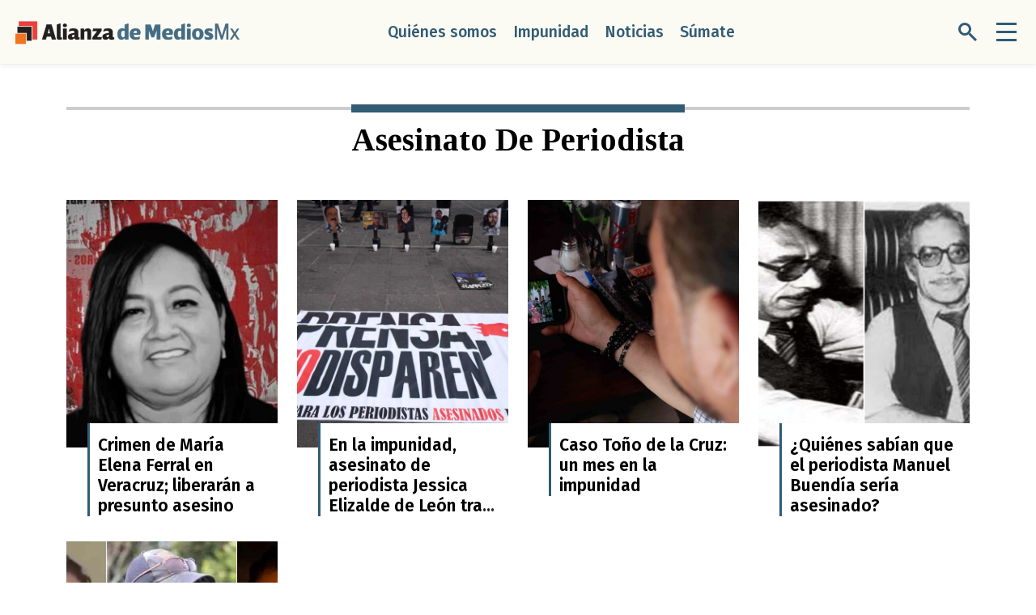

--- FILE ---
content_type: text/html; charset=utf-8
request_url: https://alianzademediosmx.org/tags/asesinato-de-periodista/1345
body_size: 5820
content:
<!--blob01/16/2026 12:00:00 a. m. 09:00:59 p. m. Mozilla/5.0 (Macintosh; Intel Mac OS X 10_15_7) AppleWebKit/537.36 (KHTML, like Gecko) Chrome/131.0.0.0 Safari/537.36; ClaudeBot/1.0; +claudebot@anthropic.com)--><!--dyn 06/15/2025 12:00:00 a. m. 05:01:55 a. m. Mozilla/5.0 (compatible; SemrushBot/7~bl; +http://www.semrush.com/bot.html)-->
<!DOCTYPE html><html lang="es" class="no-js"><head><link rel="stylesheet" href="https://blob.alianzademediosmx.org/assets/bootstrap/css/bootstrap.min.css?v=10"><link rel="stylesheet" href="https://fonts.googleapis.com/css?family=Fira+Sans:400,400i,500,500i,600,600i,700,700i,800,800i&display=swap"><link rel="stylesheet" href="https://fonts.googleapis.com/css?family=Tinos:400,400i,700,700i&display=swap"><link rel="stylesheet" href="https://blob.alianzademediosmx.org/assets/css/styles.css?v=10"><meta http-equiv="X-UA-Compatible" content="IE=edge"><meta name="revisit-after" content="12 Hours" /><meta name="MobileOptimized" content="width"><meta name="HandheldFriendly" content="true"><meta http-equiv="cleartype" content="on"><meta name="viewport" content="width=device-width, initial-scale=1.0"><link rel="shortcut icon" href="https://blob.alianzademediosmx.org/assets/img/favicon.png" type="image/x-icon"><title>asesinato de periodista </title><meta name="Description" content="asesinato de periodista" /><meta name="Keywords" content="asesinato de periodista" /><meta name="abstract" content="asesinato de periodista" /><meta name="news_keywords" content="asesinato de periodista" /><link rel="canonical" href="https://alianzademediosmx.org/tags/asesinato-de-periodista/1345" ><script type="application/ld+json">{"@context": "https://schema.org","@graph": [    {      "@type": "NewsMediaOrganization",      "@id": "https://alianzademediosmx.org/#publisher",      "name": "Alianza de Medios MX",      "url": "https://alianzademediosmx.org/",      "sameAs": [        "https://www.facebook.com/Alianza-de-Medios-Mx-107295428331165"        ,"https://www.instagram.com/alianzademediosmx/"        ,"https://twitter.com/AlianzaMediosMx"      ],      "logo": {        "@type": "ImageObject",        "@id": "https://alianzademediosmx.org/#logo",        "url": "https://blob.alianzademediosmx.org/img/logo.png",        "width": 2078,        "height": 220,        "caption": "Alianza de Medios MX"      },      "image": {        "@id": "https://alianzademediosmx.org/#logo"      }    },    {      "@type": "WebSite",      "@id": "https://alianzademediosmx.org/#website",      "url": "https://alianzademediosmx.org/",      "name": "Alianza de Medios MX",      "publisher": {        "@id": "https://alianzademediosmx.org/#publisher"      },      "potentialAction": {        "@type": "SearchAction",        "target": "https://alianzademediosmx.org/buscar/?q={search_term_string}",        "query-input": "required name=search_term_string"      }    },    {      "@type": "CollectionPage",      "@id": "https://alianzademediosmx.org/tags/asesinato-de-periodista/1345#webpage",      "url": "https://alianzademediosmx.org/tags/asesinato-de-periodista/1345",      "inLanguage": "es",      "name": "asesinato de periodista",      "isPartOf": {        "@id": "https://alianzademediosmx.org/#website"      },      "about": {        "@id": "https://alianzademediosmx.org/#publisher"      },      "description": "Alianza de Medios MX"    }  ]}</script><meta name="twitter:card" content="summary_large_image"><meta name="twitter:image" content="https://alianzademediosmx.org/XStatic/alianzademedios/images/icons/ico_sitio.gif" /><meta name="twitter:title" content="asesinato de periodista" /><meta name="twitter:url" content="https://alianzademediosmx.org/tags/asesinato-de-periodista/1345" /><meta name="twitter:description" content="asesinato de periodista" /><meta name="twitter:site" content="@AlianzaMediosMx" /><link rel="image_src" href="https://blob.alianzademediosmx.org/images/sitio.png"><meta property="og:image" content="https://blob.alianzademediosmx.org/images/sitio.png" /><meta property="og:title" content="asesinato de periodista" /><meta property="og:type" content="website" /><meta property="og:locale" content="es_MX" /><meta property="og:url" content="https://alianzademediosmx.org/tags/asesinato-de-periodista/1345" /><meta property="og:description" content="asesinato de periodista" /><meta property="og:site_name" content="Alianza de Medios MX" /><!-- Google GA4 --><script async src="https://www.googletagmanager.com/gtag/js?id=G-HP9055BZBC"></script><script>
  window.dataLayer = window.dataLayer || [];
  function gtag(){dataLayer.push(arguments);}
  gtag('js', new Date());

  gtag('config', 'G-HP9055BZBC');
</script><!-- Google GA4 --><script async src="https://www.googletagmanager.com/gtag/js?id=G-DTX34J6S02"></script><script>
        window.dataLayer = window.dataLayer || [];
        function gtag(){dataLayer.push(arguments);}
        gtag('js', new Date());

        gtag('config', 'G-DTX34J6S02');
    </script><script>
        (function (i, s, o, g, r, a, m) {
            i['GoogleAnalyticsObject'] = r; i[r] = i[r] || function () {
                (i[r].q = i[r].q || []).push(arguments)
            }, i[r].l = 1 * new Date(); a = s.createElement(o),
                m = s.getElementsByTagName(o)[0]; a.async = 1; a.src = g; m.parentNode.insertBefore(a, m)
        })(window, document, 'script', 'https://www.google-analytics.com/analytics.js', 'ga');

        ga('create', 'UA-203271958-1', 'auto');
        ga('send', 'pageview');
    </script></head><body><!-- ctrlHtmlBodyInitAll Inicio --><!-- ctrlHtmlBodyInitAll Final --><div id="navigation"><div class="d-flex flex-column justify-content-between efect-navigation"><div id="nav-close"><div id="close-navmenu"><div class="close-nav-inner"></div></div></div><div id="nav-logotype"><a href="/" title="Alianza de Medios MX"><img src="https://blob.alianzademediosmx.org/img/logoheader.jpeg?v=951" alt="ALIANZA DE MEDIOS MX" loading="lazy" width="280" height="77"></a></div><div id="nav-menu"><div class="navigation"><ul class="nav flex-column"><li class="btn-navigation"><a class="link-orange" href="/quienes-somos" title="Quiénes somos">Quiénes somos</a></li><li class="btn-navigation"><a class="link-orange" href="/impunidad" title="Impunidad">Impunidad</a></li><li class="btn-navigation"><a class="link-orange" href="/noticias" title="Noticias">Noticias</a></li><li class="btn-navigation"><a class="link-orange" href="/sumate" title="Súmate">Súmate</a></li><li class="btn-navigation"><a class="link-orange" href="/reportes" title="Reportes">Reportes</a></li><li class="btn-navigation"><a class="link-orange" href="/perspectiva-de-genero" title="Perspectiva de género">Perspectiva de género</a></li></ul></div><div class="navigation mt-4"><ul class="nav flex-column"><li class="btn-navigation"><span>Información</span></li><li class="btn-navigation"><a class="link-gray" href="/contacto" title="Contacto">Contacto</a></li><li class="btn-navigation"><a class="link-gray" href="/directorio" title="Directorio">Directorio</a></li></ul></div></div><div id="nav-socialmedia" class="mt-4"><div class="navigation"><ul class="nav flex-column"><li class="btn-navigation"><span>Siguenos</span></li><li class="d-flex navigation-socialmedia"><a href="https://www.facebook.com/Alianza-de-Medios-Mx-107295428331165" title="Facebook" rel="noopener nofollow"><div class="d-flex justify-content-center align-items-center btn-socialmedia-primary"><img src="https://blob.alianzademediosmx.org/assets/img/facebook.svg" alt="facebook" loading="lazy" width="8" height="16"></div></a><a href="https://twitter.com/AlianzaMediosMx" title="Twitter" rel="noopener nofollow"><div class="d-flex justify-content-center align-items-center btn-socialmedia-primary"><img src="https://blob.alianzademediosmx.org/images/2024/01/17/twitterx-new-9985b000.png?rnd=0.6898285792058838" alt="twitter" loading="lazy" width="26" height="23"></div></a><a href="https://www.instagram.com/alianzademediosmx/" title="Instagram" rel="noopener nofollow"><div class="d-flex justify-content-center align-items-center btn-socialmedia-primary"><img src="https://blob.alianzademediosmx.org/assets/img/instagram.svg" alt="instagram" loading="lazy" width="16" height="16"></div></a><a href="https://www.youtube.com/channel/UC-NJ6rN_WheBywGeCk0I1oA" title="Youtube" rel="noopener nofollow"><div class="d-flex justify-content-center align-items-center btn-socialmedia-primary"><img src="https://blob.alianzademediosmx.org/assets/img/youtube.svg" alt="youtube" loading="lazy" width="19" height="13"></div></a><a href="mailto:contacto@alianzademediosmx.org" title="Correo Electronico" rel="noopener nofollow"><div class="d-flex justify-content-center align-items-center btn-socialmedia-primary"><img src="https://blob.alianzademediosmx.org/assets/img/mail.svg" alt="mail" loading="lazy" width="16" height="11"></div></a></li></ul></div></div></div></div><header class="sticky-top"><div id="navbar" class="header"><div class="container-fluid"><div class="row"><div class="col-8 col-xl-2 d-flex justify-content-start align-items-center"><div class="logotype"><a href="/" title="Alianza de Medios MX"><img src="https://blob.alianzademediosmx.org/img/logoalianzamedios-header.png?v=951" alt="ALIANZA DE MEDIOS MX" loading="lazy" width="180" height="55"></a></div></div><div class="col d-none d-xl-flex justify-content-center align-items-center"><div class="d-flex navigation"><ul class="nav"><li class="btn-navigation"><a class="link-orange" href="/quienes-somos" title="Quiénes somos">Quiénes somos</a></li><li class="btn-navigation"><a class="link-orange" href="/impunidad" title="Impunidad">Impunidad</a></li><li class="btn-navigation"><a class="link-orange" href="/noticias" title="Noticias">Noticias</a></li><li class="btn-navigation"><a class="link-orange" href="/sumate" title="Súmate">Súmate</a></li></ul></div></div><div class="col-4 col-xl-1 col-xxl-2 d-flex flex-row justify-content-end align-items-center"><div><div id="open-search" class="btn-search"><div id="search-nav" class="search center-position"><div class="search-inner"></div></div></div></div><div><div id="open-menu-navbar" class="btn-navigation"><div class="d-flex justify-content-center align-items-start hamburger" id="hamburger-nav"><div class="hamburger-inner"></div></div></div></div></div></div></div></div><div class="d-flex align-items-center" id="search"><div class="container efect-search"><div class="row"><div class="col-12"><div id="search-navbar"><form class="flex-row" method="get" action="/buscar"><div class="row"><div class="col-10 col-lg-11 d-flex justify-content-start align-items-center"><label class="form-label d-none" for="input-search">buscador</label><input class="form-control" type="search" id="input-search" placeholder="Escriba su búsqueda" name="q" autocomplete="on" autofocus=""></div><div class="col-2 col-md-2 col-lg-1 d-flex justify-content-start align-items-center justify-content-md-end"><button class="btn d-flex justify-content-center align-items-center btn-search-summit" type="submit"><img src="https://blob.alianzademediosmx.org/assets/img/search.svg" alt="Buscar" loading="lazy" width="25" height="25"></button></div></div></form></div></div></div></div></div></header><aside class="d-block d-lg-none" id="mobile-share"><div class="d-flex justify-content-center navigation efect-share"><ul class="nav flex-column"><li class="d-flex navigation-socialmedia"><a href="https://www.facebook.com/Alianza-de-Medios-Mx-107295428331165" title="Facebook" rel="noopener nofollow"><div class="d-flex justify-content-center align-items-center btn-socialmedia-primary"><img src="https://blob.alianzademediosmx.org/assets/img/facebook.svg" alt="facebook" loading="lazy" width="8" height="16"></div></a><a href="https://twitter.com/AlianzaMediosMx" title="Twitter" rel="noopener nofollow"><div class="d-flex justify-content-center align-items-center btn-socialmedia-primary"><img src="https://blob.alianzademediosmx.org/images/2024/01/17/twitterx-new-9985b000.png?rnd=0.6898285792058838" alt="twitter" loading="lazy" width="26" height="23"></div></a><a href="mailto:contacto@alianzademediosmx.org" title="Correo Electronico" rel="noopener nofollow"><div class="d-flex justify-content-center align-items-center btn-socialmedia-primary"><img src="https://blob.alianzademediosmx.org/assets/img/mail.svg" alt="mail" loading="lazy" width="16" height="11"></div></a></li></ul></div></aside><div class="section-first"><div class="container"><div class="row"><div class="col"><div class="head-section distance-md"><div class="top-line bg-color-gray"></div><div class="d-flex flex-row justify-content-center head-subtitle-blue"><span class="top-border txt-black"><h1><strong style="text-transform:capitalize;">asesinato de periodista</strong></h1></span></div></div></div></div></div></div><div class="distance-md"><div class="container"><div class="row" id="contenido-items"><div class="col-12 col-md-6 col-lg-6 col-xl-3"><div class="d-flex flex-column align-items-end post-tertiary"><div class="post-tertiary-photo"><figure class="figure"><a href="/noticias/crimen-en-veracruz-de-periodista-maria-elena-ferral-liberacion-de-imputado/1711" title="Crimen de María Elena Ferral en Veracruz; liberarán a presunto asesino"><img src="https://blob.alianzademediosmx.org/images/2024/02/28/maria-elena-ferral-veracruz-93495fa3.jpg" alt="Crimen de María Elena Ferral en Veracruz; liberarán a presunto asesino" loading="lazy" width="306" height="306"></a></figure></div><div class="d-flex flex-column align-items-start post-tertiary-content card-right-secondary"><div class="title-tertiary txt-limit-four"><h3><a class="link-blue txt-black" href="/noticias/crimen-en-veracruz-de-periodista-maria-elena-ferral-liberacion-de-imputado/1711" title="Crimen de María Elena Ferral en Veracruz; liberarán a presunto asesino">Crimen de María Elena Ferral en Veracruz; liberarán a presunto asesino<br></a></h3></div></div></div></div><div class="col-12 col-md-6 col-lg-6 col-xl-3"><div class="d-flex flex-column align-items-end post-tertiary"><div class="post-tertiary-photo"><figure class="figure"><a href="/noticias/en-la-impunidad-asesinato-de-periodista-jessica-elizalde-de-leon-tras-30-anos/1269" title="En la impunidad, asesinato de periodista Jessica Elizalde de León tras 30 años"><img src="https://blob.alianzademediosmx.org/images/2022/09/14/cuartoscuro872212digital-bc1d8ae8.jpeg" alt="En la impunidad, asesinato de periodista Jessica Elizalde de León tras 30 años" loading="lazy" width="306" height="306"></a></figure></div><div class="d-flex flex-column align-items-start post-tertiary-content card-right-secondary"><div class="title-tertiary txt-limit-four"><h3><a class="link-blue txt-black" href="/noticias/en-la-impunidad-asesinato-de-periodista-jessica-elizalde-de-leon-tras-30-anos/1269" title="En la impunidad, asesinato de periodista Jessica Elizalde de León tras 30 años">En la impunidad, asesinato de periodista Jessica Elizalde de León tras 30 años<br></a></h3></div></div></div></div><div class="col-12 col-md-6 col-lg-6 col-xl-3"><div class="d-flex flex-column align-items-end post-tertiary"><div class="post-tertiary-photo"><figure class="figure"><a href="/noticias/caso-tono-de-la-cruz-un-mes-en-la-impunidad/1218" title="Caso Toño de la Cruz: un mes en la impunidad"><img src="https://blob.alianzademediosmx.org/images/2022/07/28/asesinato-antonio-de-la-cruz-4a200501.jpg" alt="Caso Toño de la Cruz: un mes en la impunidad" loading="lazy" width="306" height="306"></a></figure></div><div class="d-flex flex-column align-items-start post-tertiary-content card-right-secondary"><div class="title-tertiary txt-limit-four"><h3><a class="link-blue txt-black" href="/noticias/caso-tono-de-la-cruz-un-mes-en-la-impunidad/1218" title="Caso Toño de la Cruz: un mes en la impunidad">Caso Toño de la Cruz: un mes en la impunidad<br></a></h3></div></div></div></div><div class="col-12 col-md-6 col-lg-6 col-xl-3"><div class="d-flex flex-column align-items-end post-tertiary"><div class="post-tertiary-photo"><figure class="figure"><a href="/noticias/quienes-sabian-que-el-periodista-manuel-buendia-seria-asesinado/1163" title="¿Quiénes sabían que el periodista Manuel Buendía sería asesinado?"><img src="https://blob.alianzademediosmx.org/images/2022/05/29/quiénes-sabían-que-el-periodista-manuel-buendía-sería-asesinado-e7949e18.jpg" alt="¿Quiénes sabían que el periodista Manuel Buendía sería asesinado?" loading="lazy" width="306" height="306"></a></figure></div><div class="d-flex flex-column align-items-start post-tertiary-content card-right-secondary"><div class="title-tertiary txt-limit-four"><h3><a class="link-blue txt-black" href="/noticias/quienes-sabian-que-el-periodista-manuel-buendia-seria-asesinado/1163" title="¿Quiénes sabían que el periodista Manuel Buendía sería asesinado?">¿Quiénes sabían que el periodista Manuel Buendía sería asesinado?<br></a></h3></div></div></div></div><div class="col-12 col-md-6 col-lg-6 col-xl-3"><div class="d-flex flex-column align-items-end post-tertiary"><div class="post-tertiary-photo"><figure class="figure"><a href="/noticias/alianza-de-medios-mx-expresa-indignacion-por-asesinato-de-maldonado-y-mas-periodistas/1001" title="Alianza de Medios Mx expresa indignación por asesinato de Maldonado y más periodistas"><img src="https://blob.alianzademediosmx.org/images/2022/01/25/alianza-de-medios-mx-expresa-indignacion-por-asesinato-de-maldonado-y-mas-periodistas.jpg" alt="Alianza de Medios Mx expresa indignación por asesinato de Maldonado y más periodistas" loading="lazy" width="306" height="306"></a></figure></div><div class="d-flex flex-column align-items-start post-tertiary-content card-right-secondary"><div class="title-tertiary txt-limit-four"><h3><a class="link-blue txt-black" href="/noticias/alianza-de-medios-mx-expresa-indignacion-por-asesinato-de-maldonado-y-mas-periodistas/1001" title="Alianza de Medios Mx expresa indignación por asesinato de Maldonado y más periodistas">Alianza de Medios Mx expresa indignación por asesinato de Maldonado y más periodistas<br></a></h3></div></div></div></div></div></div></div><input type="hidden" id="ecludeIds" value="1711,1269,1218,1163,1001" /><footer><div id="footer"><div class="container"><div class="row d-flex justify-content-center"><div class="col-10 col-lg-3"><div class="footer-brand"><div class="footer-logotype"><a href="/" title="Alianza de Medios MX"><img src="https://blob.alianzademediosmx.org/img/logoalianzamedios-header.png?v=2" alt="ALIANZA DE MEDIOS MX" loading="lazy" width="222" height="67"></a></div><div class="contact"><p>Dirección</p><p><a href="mailto:contacto@alianzademediosmx.org" title="Contacto">contacto@alianzademediosmx.org<br></a></p></div></div></div><div class="col-10 col-md-5 col-lg-3"><div class="navigation mb-5"><ul class="nav flex-column nav-footer"><li class="btn-navigation"><span>Información</span></li><li class="btn-navigation"><a class="link-orange" href="/quienes-somos" title="Quiénes somos">Quiénes somos </a></li><li class="btn-navigation"><a class="link-orange" href="/contacto" title="Contacto">Contacto</a></li><li class="btn-navigation"><a class="link-orange" href="/directorio" title="Directorio">Directorio</a></li></ul></div></div><div class="col-10 col-md-5 col-lg-3"><div class="navigation mb-5"><ul class="nav flex-column nav-footer"><li class="btn-navigation"><span>Legal</span></li><li class="btn-navigation"><a class="link-orange" href="/politica-de-privacidad" title="Política de privacidad">Política de privacidad</a></li><li class="btn-navigation"><a class="link-orange" href="/metodologia" title="Metodología">Metodología</a></li></ul></div></div><div class="col-10 col-lg-3"><div class="navigation"><ul class="nav flex-column nav-footer"><li class="btn-navigation"><span>Siguenos</span></li><li class="d-flex navigation-socialmedia"><a href="https://www.facebook.com/Alianza-de-Medios-Mx-107295428331165" title="Facebook" rel="noopener nofollow"><div class="d-flex justify-content-center align-items-center btn-socialmedia-primary"><img src="https://blob.alianzademediosmx.org/assets/img/facebook.svg" alt="facebook" loading="lazy" width="8" height="16"></div></a><a href="https://twitter.com/AlianzaMediosMx" title="Twitter" rel="noopener nofollow"><div class="d-flex justify-content-center align-items-center btn-socialmedia-primary"><img src="https://blob.alianzademediosmx.org/images/2024/01/17/twitterx-new-9985b000.png?rnd=0.6898285792058838" alt="twitter" loading="lazy" width="26" height="23"></div></a><a href="https://www.instagram.com/alianzademediosmx/" title="Instagram" rel="noopener nofollow"><div class="d-flex justify-content-center align-items-center btn-socialmedia-primary"><img src="https://blob.alianzademediosmx.org/assets/img/instagram.svg" alt="instagram" loading="lazy" width="16" height="16"></div></a><a href="https://www.youtube.com/channel/UC-NJ6rN_WheBywGeCk0I1oA" title="youtube" rel="noopener nofollow"><div class="d-flex justify-content-center align-items-center btn-socialmedia-primary"><img src="https://blob.alianzademediosmx.org/assets/img/youtube.svg" alt="youtube" loading="lazy" width="19" height="13"></div></a><a href="mailto:contacto@alianzademediosmx.org" title="Correo Electronico" rel="noopener nofollow"><div class="d-flex justify-content-center align-items-center btn-socialmedia-primary"><img src="https://blob.alianzademediosmx.org/assets/img/mail.svg" alt="mail" loading="lazy" width="16" height="11"></div></a><a href="https://www.linkedin.com/company/alianza-de-medios-mx/" title="Linkedin" rel="noopener nofollow"><div class="d-flex justify-content-center align-items-center btn-socialmedia-primary"><svg xmlns="http://www.w3.org/2000/svg" height="16" width="16" viewBox="0 0 448 512"><path fill="#ffffff" d="M416 32H31.9C14.3 32 0 46.5 0 64.3v383.4C0 465.5 14.3 480 31.9 480H416c17.6 0 32-14.5 32-32.3V64.3c0-17.8-14.4-32.3-32-32.3zM135.4 416H69V202.2h66.5V416zm-33.2-243c-21.3 0-38.5-17.3-38.5-38.5S80.9 96 102.2 96c21.2 0 38.5 17.3 38.5 38.5 0 21.3-17.2 38.5-38.5 38.5zm282.1 243h-66.4V312c0-24.8-.5-56.7-34.5-56.7-34.6 0-39.9 27-39.9 54.9V416h-66.4V202.2h63.7v29.2h.9c8.9-16.8 30.6-34.5 62.9-34.5 67.2 0 79.7 44.3 79.7 101.9V416z"/></svg></div></a></li></ul></div></div></div></div></div><div class="d-flex justify-content-center align-items-center" id="feet"><span>Copyright © 2025&nbsp;· ALIANZA DE MEDIOS MX</span></div></footer><script src="https://blob.alianzademediosmx.org/assets/js/jquery.min.js?v=10"></script><script src="https://blob.alianzademediosmx.org/assets/bootstrap/js/bootstrap.min.js?v=10"></script><script src="https://blob.alianzademediosmx.org/assets/js/functions.js?v=10"></script><script>
            var $ = jQuery.noConflict();
            var page = 0;
            var IsFirst = true;
            var Seccion = "1345";
            var excludeIds = "";

            function Search(page) {

                $("#contenido-items").append("<div class='lds-facebook'>Cargando..</div>");
                var top = 12;
                var strUrl = (window.location.host == "localhost" ? "http://localhost/AlianzaDeMediosmovil/xstatic/alianzademedios/template/busquedageneral.aspx/search" : "/xstatic/alianzademedios/template/busquedageneral.aspx/search")
                $.ajax({
                    type: "POST",
                    url: strUrl,
                    data: "{'excludeIds':'" + excludeIds + "','q': '*','page': '" + page + "', 'top':'" + top + "','orderby':'creationdate desc', 'tema': '" + $("h1").text() + "', 'TipoNota': '', 'Seccion': '', 'autor': '', 'anio': '', 'tipoataque': '', 'estadopendiente': '', 'procesopenal': '', 'ataquesmedios':'', 'estadotrabajaba':'','estadoataque':'', 'tipoataquemedio':'' }",
                    contentType: "application/json; charset=utf-8",
                    dataType: "json",
                    success: function (msg) {

                        if (msg.d.Results.length > 0) {

                            var data = msg.d.Results;
                            var items = "";

                            if (!IsFirst) {
                                for (var i = 0; i < data.length; i++) {
                                    items += getItems(data[i].Document);
                                }
                            }

                            $("[id^='vermas']").remove();
                            $(".lds-facebook").remove();
                            if (Seccion == "reportes") {
                                $("#contenido-items").append("<div class='row scrolling-wrapper'>" + items + "</div>");
                            } else {
                                $("#contenido-items").append(items);
                            }
                            if (msg.d.Count > 0) {
                                getPaginacion(msg.d.Count, IsFirst ? page - 1 : page, top);
                                IsFirst = false;
                            }
                        } else {
                            $(".lds-facebook").remove();
                        }
                    },
                    error: function () {
                        $(".lds-facebook").remove();
                    }
                });
            };

            function getItems(data) {
                var imagefull = data.Imagen
                var imagenew;
                var domain = (window.location.host == "localhost" ? "http://localhost/AlianzaDeMediosmovil/" : "/")
                if (imagefull != null && imagefull != undefined && imagefull != "") {
                    imagenew = domain + "images/tnfocus/0/0/416/277" + imagefull.replace("/images/", "/")
                } else {
                    imagenew = "https://blob.alianzademediosmx.org/images/sin-imagen.png"
                }
                var url = '/' + slugify(data.Parent2tag) + '/' + slugify(data.Title) + '/' + data.Id;

                var item = `
                    <div class="col-12 col-md-6 col-lg-6 col-xl-3"><div class="d-flex flex-column align-items-end post-tertiary"><div class="post-tertiary-photo"><figure class="figure"><a href="${url}" title="${data.Title}"><img src="${imagenew}" alt="${data.Title}" loading="lazy" width="306" height="306"></a></figure></div><div class="d-flex flex-column align-items-start post-tertiary-content card-right-secondary"><div class="title-tertiary txt-limit-four"><h3><a class="link-blue txt-black" href="${url}" title="${data.Title}">${data.Title}<br></a></h3></div></div></div></div>
                `;
                return item;
            }

            function autorUrl(autor) {
                var dautor = autor.toLowerCase().replace("á", "a").replace("é", "e").replace("í", "i").replace("ó", "o").replace("ú", "u").replace(/ /g, "-")
                return "/autor/" + dautor;
            }

            function datedym(date) {
                var fecha = new Date(date.replace(" +00:00", ""));
                return getstrMonth(fecha.getMonth()) + " " + fecha.getDate() + ", " + fecha.getFullYear();
            }

            function getstrMonth(month) {
                return ["Enero", "Febrero", "Marzo", "Abril", "Mayo", "Junio", "Julio", "Agosto", "Septiembre", "Octubre", "Noviembre", "Diciembre"][month];
            }

            function slugify(text) {
                var textlim = replaceKeyWords(text.toString().toLowerCase());
                return textlim
                    .replace(/\s+/g, '-')           // Replace spaces with -
                    .replace(/[^\w\-]+/g, '')       // Remove all non-word chars
                    .replace(/\-\-+/g, '-')         // Replace multiple - with single -
                    .replace(/^-+/, '')             // Trim - from start of text
                    .replace(/-+$/, '');            // Trim - from end of text
            }

            function getPaginacion(totalrecords, page, top) {

                if (totalrecords > 0) {
                    var bloquepages = 1;
                    var paginit = 0;
                    var pagfin = 0;
                    var pageNext = 0;
                    var paginas = Math.ceil(totalrecords / top);
                    if (page % bloquepages === 0)
                        paginit = ((Math.floor(page / bloquepages) - 1) * bloquepages) + 1
                    else
                        paginit = (Math.floor(page / bloquepages) * bloquepages) + 1
                    pagfin = paginit + bloquepages - 1;
                    if (page > pagfin)
                        pagfin = page;
                    if (pagfin > paginas)
                        pagfin = paginas;
                    var pagesHTML = '';
                    pageNext = page + 1;

                    if (page < paginas) {
                        pagesHTML = `
                                <div class="d-flex justify-content-center align-items-center btn-plus" id="vermas"><a onclick="Search(${pageNext});" class="d-flex flex-row justify-content-center align-items-center txt-blue txt-blue-hover" href="javascript:;"><span>Ver más</span><div class="d-flex btn-plus-blue"><div class="d-flex justify-content-center align-items-center plus"><img src="https://blob.alianzademediosmx.org/assets/img/plus.svg" height="18" width="18" alt="Ver más" loading="lazy"></div><div class="shadow-btn-plus-blue"></div></div></a></div>
                        `;
                        $("#contenido-items").append(pagesHTML);
                    }
                }
            }

            function replaceKeyWords(text) {
                text = text.replace(/á/g, "a");
                text = text.replace(/é/g, "e");
                text = text.replace(/í/g, "i");
                text = text.replace(/ó/g, "o");
                text = text.replace(/ú/g, "u");
                text = text.replace(/ñ/g, "n");
                return text;
            }


            function getUrlVars() {
                var vars = [], hash;
                var hashes = window.location.href.slice(window.location.href.indexOf('?') + 1).split('&');
                for (var i = 0; i < hashes.length; i++) {
                    hash = hashes[i].split('=');
                    vars.push(hash[0]);
                    vars[hash[0]] = hash[1];
                }
                return vars;
            }

            $(document).ready(function () {
                excludeIds = $("#ecludeIds").val();
                Search(1);
            });
        </script></body></html>


--- FILE ---
content_type: text/css
request_url: https://blob.alianzademediosmx.org/assets/css/styles.css?v=10
body_size: 8699
content:
:root {
  --primary: #325B74;
  --secondary: #E61A1D;
  --tertiary: #FBFBF4;
  --cuaternary: #122E40;
  --quinary: #F9935A;
  --senary: #fdfaee;
  --septenary: #B20205;
  --octanary: #F05B12;
}

::selection {
  color: rgb(7, 7, 7);
  background: var(--tertiary);
}

input[type=search]::-ms-reveal {
  display: none;
  width: 0;
  height: 0;
}

input[type=search]::-ms-clear {
  display: none;
  width: 0;
  height: 0;
}

input[type="search"]::-webkit-search-decoration,
input[type="search"]::-webkit-search-cancel-button,
input[type="search"]::-webkit-search-results-button,
input[type="search"]::-webkit-search-results-decoration {
  display: none;
}

html {
  scroll-behavior: smooth !important;
}

body {
  font-family: 'Fira Sans';
  font-weight: 400;
  font-style: normal;
  font-size: 1em;
}

@media (min-width: 768px) {
  body {
    font-size: 1.1em;
  }
}

body::before {
  content: '';
  display: block;
  position: fixed;
  top: 0;
  bottom: 0;
  left: 0;
  right: 0;
  background-color: rgba(0 0 0 / 35%);
  z-index: 9998;
  -webkit-transition: all 0.3s ease-in-out;
  -o-transition: all 0.3s ease-in-out;
  transition: all 0.3s ease-in-out;
  transition-delay: 0s;
  -webkit-transition-delay: 0.3s;
  -o-transition-delay: 0.3s;
  transition-delay: 0.3s;
  opacity: 0;
  visibility: hidden;
  pointer-events: none;
}

body.overlay::before {
  z-index: 9998;
  opacity: 1;
  visibility: visible;
  pointer-events: initial;
  -webkit-transition-delay: 0.3s;
  -o-transition-delay: 0.3s;
  transition-delay: 0.3s;
}

input:focus,
select:focus,
textarea:focus,
button:focus {
  outline: none !important;
  box-shadow: 0 0 0 0rem rgb(0 0 0 / 0%) !important;
}

input {
  border-radius: 0;
}

input[type="search"] {
  -webkit-appearance: none;
}

::-webkit-scrollbar-track {
  background: transparent;
}

::-webkit-scrollbar-thumb {
  background: #ddd;
  border-radius: 0px;
}

::-webkit-scrollbar-thumb:hover {
  background: #ddd;
}

input[type=text] {
  -webkit-appearance: none;
  -moz-appearance: none;
  appearance: none;
}

input[type=email] {
  -webkit-appearance: none;
  -moz-appearance: none;
  appearance: none;
}

input:focus {
  outline-offset: 0px;
}

btn:focus {
  outline: -webkit-focus-ring-color auto 0px !important;
}

:focus {
  outline: -webkit-focus-ring-color auto 0px !important;
}

input:focus,
select:focus,
textarea:focus,
button:focus {
  outline: none !important;
}

.figure {
  position: relative;
}

.scrolling-wrapper-submenu {
  overflow-x: scroll;
  overflow-y: hidden;
  flex-wrap: nowrap;
  scrollbar-color: light;
  scrollbar-width: thin;
  -webkit-overflow-scrolling: touch;
  overscroll-behavior-x: contain;
  scroll-snap-type: x mandatory;
}

@media (min-width: 992px) {
  .scrolling-wrapper-submenu {
    overflow-x: visible;
    overflow-y: visible;
  }
}

.scrolling-wrapper-submenu::-webkit-scrollbar {
  width: auto;
  height: 2px !important;
}

.scrolling-wrapper {
  overflow-x: scroll;
  overflow-y: hidden;
  flex-wrap: nowrap;
  scrollbar-color: light;
  scrollbar-width: thin;
  -webkit-overflow-scrolling: touch;
  overscroll-behavior-x: contain;
  scroll-snap-type: x mandatory;
}

@media (min-width: 1200px) {
  .scrolling-wrapper {
    overflow-x: hidden;
  }
}

.scrolling-wrapper>div {
  scroll-snap-align: start;
  scroll-snap-stop: always;
}

.scrolling-wrapper::-webkit-scrollbar {
  width: auto;
  height: 2px !important;
}

.scrolling-wrapper::-webkit-scrollbar-track {
  background: transparent;
}

.figure-img {
  margin-bottom: 0;
  line-height: 1;
}

/* initial */

#navbar {
  background: var(--tertiary);
  padding: 15px 0;
  box-shadow: 0px 3px 6px rgba(0 0 0 / 5%);
  position: relative;
  z-index: 2;
}

.logotype img {
  width: 180px;
  height: auto;
  transition: .3s ease;
}

@media (min-width: 992px) {
  .logotype img {
    width: 290px;
    height: auto;
  }
}

.btn-navigation {
  position: relative;
  padding: 10px;
  width: fit-content;
}

.hamburger,
hamburger-nav {
  width: 30px;
  height: 24px;
  cursor: pointer;
}

.hamburger-inner,
.hamburger-inner:after,
.hamburger-inner:before {
  background-color: var(--primary);
  position: absolute;
  width: 25px;
  height: 3px;
  content: '';
  transition-timing-function: ease;
  transition-duration: .3s;
  transition-property: transform, opacity;
}

.hamburger-inner:after {
  top: 20px;
}

.hamburger-inner:before {
  top: 10px;
}

.hamburger.open .hamburger-inner {
  transform: translate3d(0, 10px, 0) rotate(0deg);
}

.hamburger.open .hamburger-inner:after {
  transform: translate3d(0, -20px, 0) rotate(-90deg);
}

.hamburger.open .hamburger-inner:before {
  transform: translate3d(0, -10px, 0) rotate(90deg);
}

#navigation {
  position: fixed;
  top: 0;
  bottom: 0;
  left: 0;
  overflow: hidden auto;
  right: auto;
  width: 95%;
  z-index: 9999;
  -webkit-transition: -webkit-transform 0.8s;
  transition: -webkit-transform 0.8s;
  -o-transition: transform 0.8s;
  transition: transform 0.8s;
  transition: transform 0.8s, -webkit-transform 0.8s;
  -webkit-transition-timing-function: cubic-bezier(0.8, 0, 0.26, 1);
  -o-transition-timing-function: cubic-bezier(0.8, 0, 0.26, 1);
  transition-timing-function: cubic-bezier(0.8, 0, 0.26, 1);
  -webkit-transform: translate3d(-100%, 0, 0);
  transform: translate3d(-100%, 0, 0);
  background-color: var(--tertiary);
}

@media (min-width: 768px) {
  #navigation {
    width: 650px;
  }
}

#navigation.active {
  -webkit-transform: translate3d(0, 0, 0);
  transform: translate3d(0, 0, 0);
  -webkit-transition: -webkit-transform 0.8s;
  transition: -webkit-transform 0.8s;
  -o-transition: transform 0.8s;
  transition: transform 0.8s;
  transition: transform 0.8s, -webkit-transform 0.8s;
  transition-timing-function: ease, ease;
  -webkit-transition-timing-function: cubic-bezier(0.8, 0, 0.26, 1);
  -o-transition-timing-function: cubic-bezier(0.8, 0, 0.26, 1);
  transition-timing-function: cubic-bezier(0.8, 0, 0.26, 1);
}

.efect-navigation {
  height: 100%;
  padding: 30px 30px 30px 30px;
  overflow: auto;
}

@media (min-width: 768px) {
  .efect-navigation {
    height: 100%;
    padding: 30px 60px 30px 60px;
  }
}

#navigation .efect-navigation {
  opacity: 0;
  visibility: hidden;
  -webkit-transition: all -0.6s ease-in-out;
  -o-transition: all 0.6s ease-in-out;
  transition: all 0.6s ease-in-out;
}

#navigation.active .efect-navigation {
  opacity: 1;
  visibility: visible;
  -webkit-transition-delay: 0.6s;
  -o-transition-delay: 0.6s;
  transition-delay: 0.6s;
}

#open-search {
  position: relative;
  padding: 22px;
}

.search {
  width: 40px;
  height: 40px;
  transition: all 0.3s ease-in-out;
  cursor: pointer;
}

.search::before {
  content: "";
  position: absolute;
  top: 22.5%;
  right: 26.5%;
  width: 0;
  height: 3px;
  margin-top: -2px;
  background-color: var(--primary);
  transform: rotate(-45deg);
  transform-origin: right top;
}

.search::after {
  content: "";
  position: absolute;
  bottom: 22.5%;
  right: 26.5%;
  width: 30%;
  height: 3px;
  margin-top: -2px;
  background-color: var(--primary);
  transform: rotate(45deg);
  transform-origin: right bottom;
}

.search-inner {
  position: absolute;
  display: block;
  top: 20%;
  left: 20%;
  width: 40%;
  height: 40%;
  border-radius: 50%;
  border-width: 3px;
  border-style: solid;
  border-color: var(--primary);
}

.search.active::before,
.search.active::after {
  width: 77.5%;
}

.search.active .search-inner {
  width: 0;
  height: 0;
  border-color: transparent;
}

.search::before,
.search::after,
.search .search-inner {
  transition: all 0.3s ease-in-out;
}

.center-position {
  position: absolute;
  top: 50%;
  left: 50%;
  transform: translate(-50%, -50%);
  border-radius: 8px;
}

.btn-navigation {
  font-weight: 500;
}

#nav-close {
  position: relative;
  margin: 0 15px;
}

#close-navmenu {
  width: 30px;
  height: 30px;
  cursor: pointer;
}

.close-nav-inner,
.close-nav-inner:after,
.close-nav-inner:before {
  background-color: var(--primary);
  position: absolute;
  width: 30px;
  height: 3px;
  border-radius: 0px;
  content: '';
  transition-timing-function: ease;
  transition-duration: .3s;
  transition-property: opacity, -webkit-transform;
  transition-property: transform, opacity;
  transition-property: transform, opacity, -webkit-transform;
}

.close-nav-inner {
  transform: translate3d(0, 10px, 0) rotate(45deg);
}

.close-nav-inner:before {
  transform: translate3d(0, 0px, 0) rotate(90deg);
}

.close-nav-inner:after {
  transform: translate3d(0, 0px, 0) rotate(-90deg);
}

#close-navmenu.open .close-nav-inner {
  transform: translate3d(0, 10px, 0) rotate(0deg);
}

#close-navmenu.open .close-nav-inner:after {
  -webkit-transform: translate3d(-8px, 0, 0) rotate(-45deg) scaleX(.7);
  transform: translate3d(-8px, -7px, 0) rotate(-45deg) scaleX(.7);
  width: 30px;
}

#close-navmenu.open .close-nav-inner:before {
  -webkit-transform: translate3d(-8px, 0, 0) rotate(45deg) scaleX(.7);
  transform: translate3d(-8px, 7px, 0) rotate(45deg) scaleX(.7);
  width: 30px;
}

.distance-md {
  margin-bottom: 25px;
}

.distance-lg {
  margin-bottom: 40px;
}

.distance-xl {
  margin-bottom: 50px;
}

.link-red {
  text-decoration: none;
  background-image: linear-gradient(var(--secondary), var(--secondary));
  background-position: 0 100%;
  background-repeat: no-repeat;
  background-size: 0% 2px;
  transition: background-size .5s;
  padding-bottom: 0px;
  font-style: normal;
}

.link-red:hover {
  background-size: 100% 2px;
}

.link-orange {
  color: var(--primary) !important;
  text-decoration: none;
  background-image: linear-gradient(var(--quinary), var(--quinary));
  background-position: 0 100%;
  background-repeat: no-repeat;
  background-size: 0% 2px;
  transition: background-size .5s;
  padding-bottom: 2px;
  font-size: 1.1em;
  font-style: normal;
}

.link-orange:hover {
  background-size: 100% 2px;
  color: var(--primary) !important;
}

.link-gray {
  color: gray;
  text-decoration: none;
  background-image: linear-gradient(var(--senary), var(--senary));
  background-position: 0 100%;
  background-repeat: no-repeat;
  background-size: 0% 3px;
  transition: background-size .5s;
  padding-bottom: 0px;
  font-size: 1.1em;
  font-style: normal;
}

.link-gray:hover {
  background-size: 100% 3px;
  color: gray;
}

.link-white {
  color: white;
  text-decoration: none;
  background-image: linear-gradient(white, white);
  background-position: 0 100%;
  background-repeat: no-repeat;
  background-size: 0% 2px;
  transition: background-size .5s;
  font-style: normal;
}

.link-white:hover {
  background-size: 100% 2px;
  color: white;
}

.link-blue {
  text-decoration: none;
  background-image: linear-gradient(var(--primary), var(--primary));
  background-position: 0 100%;
  background-repeat: no-repeat;
  background-size: 0% 2px;
  transition: background-size .5s;
  padding-bottom: 0px;
  font-style: normal;
}

.link-blue:hover {
  background-size: 100% 2px;
}

.link-coral {
  text-decoration: none;
  background-image: linear-gradient(var(--quinary), var(--quinary));
  background-position: 0 100%;
  background-repeat: no-repeat;
  background-size: 0% 2px;
  transition: background-size .5s;
  padding-bottom: 0px;
  font-style: normal;
}

.link-coral:hover {
  background-size: 100% 2px;
}

#nav-logotype {
  width: 200px;
  height: auto;
  margin: 30px 15px;
}

.btn-socialmedia-primary {
  width: 35px;
  height: 35px;
  background: #4D728B;
  border-radius: 50%;
  transition: .3s ease;
}

.btn-socialmedia-primary:hover {
  background: var(--primary);
}

.navigation-socialmedia a {
  margin: 10px;
}

#search {
  background: #f9f9f9;
  height: 1px;
  transition: height 0.6s ease-in-out;
  overflow: hidden;
  position: absolute;
  z-index: 1;
  width: 100%;
}

#search.active {
  height: 80px;
  max-height: 80px;
  transition: height 0.6s ease-in-out;
  box-shadow: 0px 3px 6px rgb(0 0 0 / 5%);
}

#search .efect-search {
  opacity: 0;
  visibility: hidden;
  -webkit-transition: all -0.4s ease-in-out;
  -o-transition: all 0.4s ease-in-out;
  transition: all 0.4s ease-in-out;
}

#search.active .efect-search {
  opacity: 1;
  visibility: visible;
  -webkit-transition-delay: 0.5s;
  -o-transition-delay: 0.5s;
  transition-delay: 0.5s;
}

#search-navbar input {
  background: transparent;
  border: none;
  font-size: 1.2em;
  padding: 0;
}

#search-navbar input::placeholder {
  color: #ccc;
  font-size: 1.2em;
  font-weight: 400;
  font-style: normal;
}

.btn-search-summit {
  width: 40px;
  height: 40px;
}

.btn-search-summit img {
  width: 25px;
  height: 35px;
}

#feet {
  width: 100%;
  height: 40px;
  background: #f9f9f9;
  font-size: .7em;
  color: #4D728B;
}

#footer {
  padding: 75px 0 25px 0;
  background: var(--tertiary);
}

.footer-logotype img {
  width: 222px;
  height: auto;
}

@media (min-width: 992px) {
  .footer-logotype img {
    width: 90%;
    height: auto;
  }
}

.contact {
  margin: 30px 0;
  font-size: .8em;
  color: var(--primary);
}

.contact a {
  color: var(--primary);
  text-decoration: none;
}

.nav-footer li:first-child {
  padding-top: 0;
  font-size: 1.1em;
}

.footer-brand {
  padding: 0 10px 10px 10px;
}

.section-basic {
  margin: 25px 0;
  padding: 25px 0;
}

.section-first {
  padding: 50px 0 25px 0;
}

.bg-color-primary {
  background: var(--primary);
}

.bg-color-secondary {
  background: var(--secondary);
}

.bg-color-tertiary {
  background: var(--tertiary);
}

.bg-color-cuaternary {
  background: var(--cuaternary);
}

.bg-color-quinary {
  background: var(--quinary);
}

.bg-color-senary {
  background: var(--senary);
}

.bg-color-gray {
  background: #cccccc;
}

.bg-color-darkgray {
  background: #222222;
}

.bg-color-lightgray {
  background: #f9f9f9;
}

.bg-color-white {
  background: #ffffff;
}

.post-secondary {
  position: relative;
}

.post-primary {
  position: relative;
}

.post-primary-photo figure {
  width: 100%;
}

.post-primary-photo img {
  position: relative;
  width: 100%;
  height: 500px;
  object-fit: cover;
  transition: .3s;
}

@media (min-width: 992px) {
  .post-primary-photo img {
    height: 625px;
  }
}

@media (min-width: 1200px) {
  .post-primary-photo img {
    height: 625px;
  }
}


.gradient a:after {
  position: absolute;
  top: 0;
  left: 0;
  width: 100%;
  height: 100%;
  content: '';
  display: block;
  background: linear-gradient(0deg, rgb(0 0 0 / 0%) 10%, rgba(0, 0, 0, 0) 100%);
  z-index: 1;
  transition: .4s;
}

.post-primary-content {
  position: absolute;
  margin: 30px;
  z-index: 2;
  bottom: 0px;
}

figure {
  margin: 0 0 0px;
}

.category-red {
  position: relative;
  margin-bottom: 10px;
}

.category-red a {
  background-color: var(--secondary);
  padding: 1px 6px;
  color: white;
  text-decoration: none;
  font-size: .8em;
  position: relative;
  z-index: 2;
  width: 100%;
  text-align: center;
  white-space: nowrap;
  font-family: 'Fira Sans';
  font-weight: 600;
  font-style: normal;
  letter-spacing: .05em;
}

.category-red a:hover {
  color: white;
}

.shadow-category {
  width: 100%;
  height: 100%;
  background-color: transparent;
  border: solid 2px var(--secondary);
  position: absolute;
  top: 5px;
  left: 5px;
  z-index: 1;
  transition: .2s ease;
}

.category-red:hover>.shadow-category {
  background-color: var(--septenary);
  border: solid 3px var(--septenary);
  top: 3px;
  left: 3px;
}

.title-primary h1 {
  font-size: 1.3em;
  font-weight: 400;
  font-style: normal;
  text-shadow: 5px 5px 10px rgba(0 0 0 / 50%);
}

@media (min-width: 768px) {
  .title-primary h1 {
    font-size: 1.5em;
  }
}

@media (min-width: 1200px) {
  .title-primary h1 {
    font-size: 1.8em;
  }
}

.carousel-control-next,
.carousel-control-prev {
  width: 20%;
  z-index: 3;
}

@media (min-width: 992px) {

  .carousel-control-next,
  .carousel-control-prev {
    width: 12%;
  }
}

.shadow {
  box-shadow: 3px 6px 9px rgb(0 0 0 / 20%) !important;
}

.shadow-sm {
  box-shadow: 1px 3px 6px rgb(0 0 0 / 10%) !important;
}

.txt-white {
  color: white;
}

.txt-white:hover {
  color: white;
}

.txt-black {
  color: black !important;
}

.txt-black:hover {
  color: black !important;
}

.txt-gray {
  color: #666;
}

.txt-red {
  color: var(--secondary);
}

.txt-red:hover {
  color: var(--secondary);
}

.txt-orange {
  color: var(--quinary);
}

.txt-orange:hover {
  color: var(--quinary);
}

.txt-blue {
  color: var(--primary);
}

.txt-blue:hover {
  color: var(--primary);
}

.txt-darkorange {
  color: #c7490a;
}

.txt-darkorange-hover:hover {
  color: var(--octanary);
}

.data-primary {
  font-size: .8em;
  font-weight: 600;
  margin: 5px 0 0 0;
}

.data-primary a {
  color: var(--secondary);
  text-decoration: none;
  background-image: linear-gradient(var(--secondary), var(--secondary));
  background-position: 0 100%;
  background-repeat: no-repeat;
  background-size: 0% 2px;
  transition: background-size .5s;
  padding-bottom: 2px;
  font-weight: 600;
  font-style: normal;
}

.data-primary a:hover {
  background-size: 100% 2px;
  color: var(--secondary);
}

.carousel-control-next-icon,
.carousel-control-prev-icon {
  display: inline-block;
  width: 45px;
  height: 45px;
  background-repeat: no-repeat;
  background-position: 50%;
  background-size: 100% 100%;
  background-color: rgba(0 0 0 / 30%);
  border-radius: 50%;
  padding: 10px;
}

.carousel-control-prev-icon {
  background-image: url(../../assets/img/prev.svg);
}

.carousel-control-next-icon {
  background-image: url(../../assets/img/next.svg);
}

.carousel-indicators {
  margin-bottom: 0px;
}

.carousel-indicators [data-bs-target] {
  width: 10px;
  height: 10px;
  border-radius: 50%;
}

.title-secondary h2 {
  font-size: 1.2em;
  font-weight: 400;
  font-style: normal;
  text-shadow: 2px 2px 4px rgba(0 0 0 / 50%);
}

.post-secondary-photo img {
  width: 100%;
  height: 250px;
  object-fit: cover;
  transition: .3s;
}

@media (min-width: 300px) {
  .post-secondary-photo img {
    width: 100%;
    height: 300px;
  }
}

@media (min-width: 576px) {
  .post-secondary-photo img {
    width: 516px;
    height: 300px;
  }
}

@media (min-width: 768px) {
  .post-secondary-photo img {
    width: 696px;
    height: 400px;
  }
}

@media (min-width: 992px) {
  .post-secondary-photo img {
    width: 456px;
    height: 300px;
  }
}

@media (min-width: 1200px) {
  .post-secondary-photo img {
    width: 416px;
    height: 300px;
  }
}

.post-secondary-content {
  position: absolute;
  margin: 30px;
  z-index: 2;
}

.post-secondary-content {
  position: absolute;
  margin: 25px;
  z-index: 2;
  bottom: 0;
}

.head-subtitle {
  width: 100%;
}

.head-subtitle .top-border {
  padding-top: 10px;
  border-top: solid 10px var(--secondary);
  font-size: 2em;
  font-family: 'Tinos';
  font-weight: 600;
  position: relative;
  z-index: 2;
}

@media (min-width: 768px) {
  .head-subtitle .top-border {
    font-size: 2.1em;
  }
}

@media (min-width: 1200px) {
  .head-subtitle .top-border {
    font-size: 2.2em;
  }
}

.head-section {
  position: relative;
}

.top-line {
  width: 100%;
  height: 4px;
  position: absolute;
  top: 3px;
  z-index: 1;
}

.btn-plus-red {
  position: relative;
  margin-bottom: 10px;
}

.btn-plus-red .plus {
  background-color: var(--secondary);
  padding: 6px;
  color: white;
  text-decoration: none;
  font-size: .8em;
  position: relative;
  z-index: 2;
  width: 100%;
  height: 100%;
  text-align: center;
  white-space: nowrap;
  font-family: 'Fira Sans';
  font-weight: 600;
  font-style: normal;
  letter-spacing: .05em;
}

.btn-plus-red .plus:hover {
  color: white;
}

.shadow-btn-plus {
  width: 100%;
  height: 100%;
  background-color: transparent;
  border: solid 2px var(--secondary);
  position: absolute;
  top: 5px;
  left: 5px;
  z-index: 1;
  transition: .2s ease;
}

.btn-plus-red:hover>.shadow-btn-plus {
  background-color: var(--septenary);
  border: solid 3px var(--septenary);
  top: 3px;
  left: 3px;
}

.btn-plus span {
  margin-right: 10px;
  font-size: .9em;
  font-weight: 600;
  font-family: 'Fira Sans';
  font-style: normal;
  text-transform: uppercase;
}

.btn-plus a {
  text-decoration: none;
  margin-bottom: 5px;
}

.btn-plus a:hover>.btn-plus-red .shadow-btn-plus {
  background-color: var(--septenary);
  border: solid 3px var(--septenary);
  top: 3px;
  left: 3px;
}

.post-tertiary-photo figure img {
  width: 100%;
  min-height: 276px;
  aspect-ratio: 1/1 !important;
  object-fit: cover;
  transition: .3s ease;
}

@media (min-width: 300px) {
  .post-tertiary-photo figure img {
    min-width: 300px;
    min-height: 360px;
  }
}

@media (min-width: 576px) {
  .post-tertiary-photo figure img {
    min-width: 360px;
    min-height: 360px;
  }
}

@media (min-width: 768px) {
  .post-tertiary-photo figure img {
    min-width: 336px;
    min-height: 336px;
  }
}

@media (min-width: 992px) {
  .post-tertiary-photo figure img {
    min-width: 456px;
    min-height: 456px;
  }
}

@media (min-width: 1200px) {
  .post-tertiary-photo figure img {
    min-width: 261px;
    min-height: 261px;
  }
}

@media (min-width: 1400px) {
  .post-tertiary-photo figure img {
    min-width: 306px;
    min-height: 306px;
  }
}

.crad-right {
  width: 90%;
  height: auto;
  padding: 15px 10px 0 10px;
  background-color: white;
  position: relative;
  z-index: 1;
  margin-top: -30px;
  border-left: solid 3px var(--secondary);
  margin-bottom: 30px;
}

.card-right-secondary {
  width: 90%;
  height: auto;
  padding: 15px 10px 0 10px;
  background-color: white;
  position: relative;
  z-index: 1;
  margin-top: -30px;
  border-left: solid 3px var(--primary);
  margin-bottom: 30px;
}

.title-tertiary h3 {
  font-size: 1.2em;
  font-weight: 506;
  font-style: normal;
}

.title-tertiary h4 {
  font-size: 1.2em;
  font-weight: 506;
  font-style: normal;
}

.sumary p {
  margin-top: 10px;
  margin-bottom: 0;
  font-size: .9em;
  color: #666;
}

.category-red-inverse {
  position: relative;
  margin-bottom: 10px;
}

.category-red-inverse a {
  background-color: var(--secondary);
  padding: 1px 6px;
  color: white;
  text-decoration: none;
  font-size: .8em;
  position: relative;
  z-index: 2;
  width: 100%;
  text-align: center;
  white-space: nowrap;
  font-family: 'Fira Sans';
  font-weight: 600;
  font-style: normal;
  letter-spacing: .05em;
}

.category-red-inverse a:hover {
  color: white;
}

.shadow-category-inverse {
  width: 100%;
  height: 100%;
  background-color: transparent;
  border: solid 2px var(--secondary);
  position: absolute;
  top: 0;
  left: 0;
  z-index: 1;
  transition: .2s ease;
}

.category-red-inverse:hover>.shadow-category-inverse {
  background-color: var(--septenary);
  border: solid 3px var(--septenary);
  top: 4px;
  left: 4px;
}

.head-subtitle-orange {
  width: 100%;
  margin-bottom: 30px;
}

.head-subtitle-orange .top-border {
  padding-top: 10px;
  border-top: solid 10px var(--quinary);
  font-size: 2em;
  font-family: 'Tinos';
  font-weight: 600;
  position: relative;
  z-index: 2;
}

@font-face {
  font-family: 'Pacifico';
  font-style: normal;
  font-weight: 400;
  src: local('Pacifico Regular'), local('Pacifico-Regular'), url(https://fonts.gstatic.com/s/pacifico/v12/FwZY7-Qmy14u9lezJ-6H6MmBp0u-.woff2) format('woff2');
  font-display: swap;
}

@media (min-width: 768px) {
  .head-subtitle-orange .top-border {
    font-size: 2.1em;
  }
}

@media (min-width: 1200px) {
  .head-subtitle-orange .top-border {
    font-size: 2.2em;
  }
}

.btn-plus-orange {
  position: relative;
  margin-bottom: 10px;
}

.btn-plus-orange .plus {
  background-color: var(--quinary);
  padding: 6px;
  color: white;
  text-decoration: none;
  font-size: .8em;
  position: relative;
  z-index: 2;
  width: 100%;
  height: 100%;
  text-align: center;
  white-space: nowrap;
  font-family: 'Fira Sans';
  font-weight: 600;
  font-style: normal;
  letter-spacing: .05em;
}

.btn-plus-orange .plus:hover {
  color: white;
}

.shadow-btn-plus-orange {
  width: 100%;
  height: 100%;
  background-color: transparent;
  border: solid 2px var(--quinary);
  position: absolute;
  top: 5px;
  left: 5px;
  z-index: 1;
  transition: .2s ease;
}

.btn-plus-orange:hover>.shadow-btn-plus-orange {
  background-color: var(--quinary);
  border: solid 3px var(--octanary);
  top: 3px;
  left: 3px;
}

.btn-plus a:hover>.btn-plus-orange .shadow-btn-plus-orange {
  background-color: var(--quinary);
  border: solid 3px var(--octanary);
  top: 3px;
  left: 3px;
}

.post-multimedia {
  position: relative;
}

.post-multimedia-photo {
  width: 100%;
}

.post-multimedia-photo figure {
  width: 100%;
}

.post-multimedia-photo img {
  width: 100%;
  max-height: 186px;
  aspect-ratio: 6/4 !important;
  object-fit: cover;
  transition: .3s;
}

@media (min-width: 300px) {
  .post-multimedia-photo img {
    min-width: 225px;
    min-height: 200px;
  }
}

@media (min-width: 576px) {
  .post-multimedia-photo img {
    min-width: 426px;
    min-height: 284px;
  }
}

@media (min-width: 768px) {
  .post-multimedia-photo img {
    min-width: 516px;
    min-height: 344px;
  }
}

@media (min-width: 992px) {
  .post-multimedia-photo img {
    min-width: 696px;
    min-height: 464px;
  }
}

@media (min-width: 1200px) {
  .post-multimedia-photo img {
    min-width: 316px;
    min-height: 257px;
  }
}

@media (min-width: 1400px) {
  .post-multimedia-photo img {
    min-width: 416px;
    min-height: 277px;
  }
}

.post-multimedia-content {
  position: absolute;
  margin: 20px;
  z-index: 2;
  bottom: 0;
}

.post-multimedia-content-play {
  position: absolute;
  z-index: 2;
}

.title-multimedia h3 {
  font-size: 1.1em;
  font-weight: 400;
  font-style: normal;
  text-shadow: 2px 2px 4px rgba(0 0 0 / 50%);
}

@media (min-width: 768px) {
  .title-multimedia h3 {
    font-size: 1.3em;
  }
}

.title-multimedia h2 {
  font-size: 1.4em;
  font-weight: 400;
  font-style: normal;
  text-shadow: 2px 2px 4px rgba(0 0 0 / 50%);
}

@media (min-width: 992px) {
  .title-multimedia h2 {
    font-size: 1.8em;
  }
}

.category-multimedia a img {
  margin-bottom: 5px;
  transition: .3s ease;
}

.category-multimedia a img:hover {
  margin-bottom: 10px;
}

.post-multimedia:hover>.post-multimedia-content .title-multimedia .link-coral {
  color: white;
  background-size: 100% 2px;
}

.post-multimedia:hover>.post-multimedia-content .category-multimedia a img {
  margin-bottom: 10px;
}

.title-cuaternary h3 {
  font-size: 1.2em;
  font-weight: 506;
  font-style: normal;
  margin-bottom: 20px;
}

.shadow-post {
  width: 100%;
  height: 100%;
  background-color: transparent;
  border: solid 2px var(--secondary);
  position: absolute;
  top: 12px;
  left: 12px;
  z-index: 1;
  transition: .2s ease;
  background-image: url('../../assets/img/texture.svg');
  background-size: cover;
  background-position: center;
}

.post-cuaternary-photo {
  position: relative;
  margin-bottom: 40px;
}

.post-cuaternary-photo figure {
  position: relative;
  z-index: 2;
}

.post-cuaternary-photo figure img {
  width: 100%;
  min-height: 200px;
  aspect-ratio: 1/1 !important;
  object-fit: cover;
  transition: .3s ease;
  border: solid 3px var(--secondary);
  margin-top: 10px;
}

@media (min-width: 300px) {
  .post-cuaternary-photo figure img {
    min-width: 317px;
    min-height: 317px;
  }
}

@media (min-width: 576px) {
  .post-cuaternary-photo figure img {
    min-width: 496px;
    min-height: 496px;
  }
}

@media (min-width: 768px) {
  .post-cuaternary-photo figure img {
    min-width: 316px;
    min-height: 316px;
  }
}

@media (min-width: 992px) {
  .post-cuaternary-photo figure img {
    min-width: 436px;
    min-height: 436px;
  }
}

@media (min-width: 1200px) {
  .post-cuaternary-photo figure img {
    min-width: 241px;
    min-height: 241px;
  }
}

@media (min-width: 1400px) {
  .post-cuaternary-photo figure img {
    min-width: 286px;
    min-height: 286px;
  }
}

.post-cuaternary {
  padding: 10px;
}

.post-cuaternary-photo:hover>.shadow-post {
  background-color: var(--secondary);
  border: solid 2px var(--secondary);
}

.post-quinary {
  position: relative;
}

.post-quinary-photo img {
  width: 100%;
  min-height: 200px;
  aspect-ratio: 1/1 !important;
  object-fit: cover;
  transition: .3s;
}

@media (min-width: 300px) {
  .post-quinary-photo img {
    min-height: 336px;
    min-width: 336px;
  }
}

@media (min-width: 576px) {
  .post-quinary-photo img {
    min-height: 552px;
    min-width: 552px;
  }
}

@media (min-width: 768px) {
  .post-quinary-photo img {
    min-height: 316px;
    min-width: 316px;
  }
}

@media (min-width: 992px) {
  .post-quinary-photo img {
    min-height: 436px;
    min-width: 436px;
  }
}

@media (min-width: 1200px) {
  .post-quinary-photo img {
    min-height: 206px;
    min-width: 100%;
  }
}

@media (min-width: 1400px) {
  .post-quinary-photo img {
    min-height: 295px;
    min-width: 100%;
  }
}

.post-quinary-content {
  position: absolute;
  margin: 10px 0px 20px 0px;
  z-index: 2;
  bottom: 0;
}

.title-quinary h3 {
  font-size: 1.2em;
  font-weight: 400;
  font-style: normal;
  text-shadow: 2px 2px 4px rgba(0 0 0 / 50%);
}

.post-quinary-photo {
  position: relative;
}

.post-quinary-photo figure {
  position: relative;
  z-index: 1;
}

.height-line {
  position: relative;
  top: -20px;
}

.sumary-secction p {
  font-size: 1em;
  margin-bottom: 20px;
}

.card-top {
  width: 100%;
  height: auto;
  position: relative;
  z-index: 1;
  margin-top: 15px;
  margin-bottom: 30px;
}

.head-subtitle-blue .top-border {
  padding-top: 10px;
  border-top: solid 10px var(--primary);
  font-size: 1.8em;
  font-family: 'Tinos';
  font-weight: 600;
  position: relative;
  z-index: 2;
}

@media (min-width: 768px) {
  .head-subtitle-blue .top-border {
    font-size: 2.1em;
  }
}

@media (min-width: 1200px) {
  .head-subtitle-blue .top-border {
    font-size: 2.2em;
  }
}

.btn-plus-blue {
  position: relative;
  margin-bottom: 10px;
}

.btn-plus-blue .plus {
  background-color: var(--primary);
  padding: 6px;
  color: white;
  text-decoration: none;
  font-size: .8em;
  position: relative;
  z-index: 2;
  width: 100%;
  height: 100%;
  text-align: center;
  white-space: nowrap;
  font-family: 'Fira Sans';
  font-weight: 600;
  font-style: normal;
  letter-spacing: .05em;
}

.btn-plus-blue .plus:hover {
  color: white;
}

.shadow-btn-plus-blue {
  width: 100%;
  height: 100%;
  background-color: transparent;
  border: solid 2px var(--primary);
  position: absolute;
  top: 5px;
  left: 5px;
  z-index: 1;
  transition: .2s ease;
}

.btn-plus a:hover>.btn-plus-blue .shadow-btn-plus-blue {
  background-color: var(--cuaternary);
  border: solid 3px var(--cuaternary);
  top: 3px;
  left: 3px;
}

.btn-plus-blue:hover>.shadow-btn-plus-blue {
  background-color: var(--cuaternary);
  border: solid 3px var(--cuaternary);
  top: 3px;
  left: 3px;
}

.category-blue-inverse {
  position: relative;
  margin-bottom: 10px;
}

.category-blue-inverse a {
  background-color: var(--primary);
  padding: 1px 6px;
  color: white;
  text-decoration: none;
  font-size: .8em;
  position: relative;
  z-index: 2;
  width: 100%;
  text-align: center;
  white-space: nowrap;
  font-family: 'Fira Sans';
  font-weight: 600;
  font-style: normal;
  letter-spacing: .05em;
}

.category-blue-inverse a:hover {
  color: white;
}

.shadow-category-inverse-blue {
  width: 100%;
  height: 100%;
  background-color: transparent;
  border: solid 2px var(--primary);
  position: absolute;
  top: 4px;
  left: 4px;
  z-index: 1;
  transition: .2s ease;
}

.category-blue-inverse:hover>.shadow-category-inverse-blue {
  background-color: var(--cuaternary);
  border: solid 3px var(--cuaternary);
  top: 3px;
  left: 3px;
}

.data-secondary a {
  color: var(--primary);
  text-decoration: none;
  background-image: linear-gradient(var(--primary), var(--primary));
  background-position: 0 100%;
  background-repeat: no-repeat;
  background-size: 0% 2px;
  transition: background-size .5s;
  padding-bottom: 2px;
  font-weight: 600;
  font-style: normal;
}

.data-secondary a:hover {
  background-size: 100% 2px;
  color: var(--primary);
}

.data-secondary {
  font-size: .8em;
  font-weight: 600;
  margin: 5px 0 0 0;
}

.post-publication figure img {
  width: 100%;
  max-height: 156px;
  aspect-ratio: 0/2;
  object-fit: contain;
  transition: .3s ease;
  background-color: rgba(255 255 255 / 50%);
  padding: 15px;
}

@media (min-width: 300px) {
  .post-publication figure img {
    min-width: 100%;
    max-height: 200px;
  }
}

@media (min-width: 576px) {
  .post-publication figure img {
    min-width: 246px;
    min-height: 246px;
  }
}

@media (min-width: 768px) {
  .post-publication figure img {
    min-width: 336px;
    min-height: 336px;
  }
}

@media (min-width: 992px) {
  .post-publication figure img {
    min-width: 450px;
    min-height: 450px;
  }
}

@media (min-width: 1200px) {
  .post-publication figure img {
    min-width: 261px;
    min-height: 261px;
  }
}

@media (min-width: 1400px) {
  .post-publication figure img {
    min-width: 306px;
    min-height: 306px;
  }
}

.sumary-category {
  font-style: normal;
  font-size: 1.1em;
  font-weight: 500;
}

.name-journalist h2 {
  color: var(--secondary);
  font-size: 2em;
  font-family: 'Tinos';
  font-style: normal;
}

.bio-journalist p {
  font-size: 1em;
  font-weight: 500;
  font-style: normal;
}

.content-journalist {
  padding: 0 30px;
  margin-bottom: 30px;
}

#impunidad .carousel-indicators [data-bs-target] {
  background-color: var(--secondary);
}

#impunidad .carousel-control-prev-icon {
  background-image: url(../../assets/img/prev-red.svg);
}

#impunidad .carousel-control-next-icon {
  background-image: url(../../assets/img/next-red.svg);
}

#impunidad .carousel-indicators {
  position: relative;
}

.menu-desktop ul {
  display: flex;
  padding: 0;
  margin: 0;
  list-style: none;
  z-index: 9;
}

.menu-desktop ul li ul {
  display: none;
}

.menu-desktop ul li a:hover+ul,
.menu-desktop ul li ul:hover {
  display: flex;
  position: absolute;
  padding: 10px;
  background: var(--tertiary);
  flex-direction: column;
}

.menu-desktop .menu-item {
  position: relative;
  background-color: transparent;
  white-space: nowrap;
}

.menu-desktop .menu-item-has-children {
  margin-right: 5px;
}

.menu-desktop .menu-item-has-children::before {
  content: url(../../assets/img/drop.svg);
  position: absolute;
  top: 0px;
  color: var(--primary);
  right: -12px;
  font-weight: bold;
  cursor: pointer;
}

.menu-desktop .sub-menu {
  flex-direction: column;
}

.menu-desktop .sub-menu .menu-item {
  padding: 0px 10px;
}

.menu-desktop .sub-menu .menu-item:first-child {
  padding: 15px 10px 10px 10px;
}

.menu-desktop .sub-menu .menu-item-has-children::before {
  content: url(../../assets/img/drop.svg);
  position: absolute;
  top: 8px;
  color: var(--primary);
  right: 0px;
  cursor: pointer;
}

.menu-mobile {
  width: fit-content;
}

.menu-mobile a {
  display: block;
}

.menu-mobile .sub-menu a {
  width: auto;
}

.menu-mobile a:hover {
  text-decoration: none;
}

.menu-mobile ul {
  display: flex;
  justify-content: center;
  align-items: start;
  padding: 0;
  margin: 0;
  list-style: none;
  width: 100%;
  flex-direction: column;
}

.menu-mobile ul li ul {
  display: none;
}

.menu-mobile ul li a:hover+ul,
.menu-mobile ul li ul:hover {
  display: none;
  position: relative;
}

.menu-mobile .menu-item {
  position: relative;
  display: flex;
  flex-direction: column;
  align-items: start;
  width: auto;
}

.menu-mobile .sub-menu .menu-item {
  padding: 0px 10px;
}

.menu-mobile .sub-menu .menu-item:first-child {
  padding: 15px 10px 10px 10px;
}

.menu-mobile .menu-item-has-children::after {
  content: url(../../assets/img/drop.svg);
  position: absolute;
  top: 0px;
  right: -14px;
  font-weight: bold;
}

.post-multimedia-journalist {
  background-color: var(--senary);
  padding: 10px 10px 3px 10px;
  border-radius: 50px;
  margin-bottom: 10px;
}

.post-audio span {
  font-size: 1.2em;
  color: var(--secondary);
  font-weight: 500;
  font-style: normal;
}

.shadow-post-disable {
  width: 100%;
  height: 100%;
  background-color: transparent;
  border: solid 2px var(--secondary);
  position: absolute;
  top: 12px;
  left: 12px;
  z-index: 1;
  transition: .2s ease;
  background-image: url('../../assets/img/texture.svg');
  background-size: cover;
  background-position: center;
}

.navbar-expand-lg .navbar-nav .nav-link {
  padding: 0;
}

.navbar-light .navbar-toggler-icon {
  background-image: url('../../assets/img/filter.svg');
}

.navbar-light .navbar-toggler {
  color: transparent;
  border-color: transparent;
}

.navbar-toggler-icon {
  width: 25px;
  height: 25px;
}

.select-filter {
  font-size: 1em;
  font-weight: 600;
  font-style: normal;
}

.dropdown-menu {
  border: none;
  border-radius: 0;
  background-color: var(--tertiary);
}

.dropdown-item:focus,
.dropdown-item:hover {
  color: #1e2125;
  background-color: var(--tertiary);
}

.submenu-drop a {
  color: black;
  transition: .3s ease;
}

.submenu-drop a:hover {
  color: gray;
}

.post-title h1 {
  font-size: 2em;
  font-weight: 500;
  font-style: normal;
  font-family: 'Tinos';
}

@media (min-width: 576px) {
  .post-title h1 {
    font-size: 2.5em;
  }
}

.socialmedia-share a:first-child {
  margin-left: 0px;
}

.socialmedia-share a {
  margin: 10px 20px 10px 0px;
  width: fit-content;
}

.share ul {
  padding: 0;
  width: fit-content;
}

.post-photo figure {
  width: 100%;
}

.post-photo img {
  width: 100%;
  min-height: 166px;
  aspect-ratio: 5/3 !important;
  transition: .3s ease;
}

@media (min-width: 300px) {
  .post-photo img {
    min-width: 100%;
    min-height: 201px;
  }
}

@media (min-width: 576px) {
  .post-photo img {
    min-width: 516px;
    min-height: 310px;
  }
}

@media (min-width: 768px) {
  .post-photo img {
    min-width: 696px;
    min-height: 417px;
  }
}

@media (min-width: 992px) {
  .post-photo img {
    min-width: 856px;
    min-height: 514px;
  }
}

@media (min-width: 1200px) {
  .post-photo img {
    min-width: 831px;
    min-height: 499px;
  }
}

@media (min-width: 1400px) {
  .post-photo img {
    min-width: 966px;
    min-height: 580px;
  }
}

.post-photo figcaption,
.post-content figcaption {
  margin: 10px 0;
  font-family: 'Tinos';
  font-weight: 400;
  font-style: normal;
  color: var(--primary);
  font-size: .8em;
}

.sticky {
  z-index: 1;
  top: 100px;
}

.post-content p,
.post-sumary p {
  padding: 0 30px;
  font-size: 1em;
  font-weight: 400;
  line-height: 1.6em;
  margin-bottom: 30px;
  z-index: 2;
  position: relative;
}

@media (min-width: 992px) {

  .post-content p,
  .post-sumary p {
    padding: 0 50px;
    font-size: 1.1em;
  }
}

@media (min-width: 1200px) {

  .post-content p,
  .post-sumary p {
    padding: 0 100px;
  }
}

.post-content h1,
.post-content h2 {
  font-size: 2em;
  padding: 0 30px;
  position: relative;
}

@media (min-width: 992px) {

  .post-content h1,
  .post-content h2 {
    font-size: 2em;
    padding: 0 50px;
  }
}

@media (min-width: 1200px) {

  .post-content h1,
  .post-content h2 {
    font-size: 2em;
    padding: 0 100px;
  }
}

.post-content h3,
.post-content h4,
.post-content h5 {
  font-size: 1.5em;
  padding: 0 30px;
}

@media (min-width: 992px) {

  .post-content h3,
  .post-content h4,
  .post-content h5 {
    font-size: 1.5em;
    padding: 0 50px;
  }
}

@media (min-width: 1200px) {

  .post-content h3,
  .post-content h4,
  .post-content h5 {
    font-size: 1.5em;
    padding: 0 100px;
  }
}

.post-content figure {
  padding: 0;
  margin-bottom: 30px;
}

@media (min-width: 992px) {
  .post-content figure {
    padding: 0;
    width: 100%;
  }
}

.post-content figure img {
  width: 100%;
  height: auto;
}

.post-content ul {
  list-style: none;
  padding: 0;
}

@media (min-width: 300px) {
  .post-content ul {
    padding: 0 30px 0 60px;
  }
}

@media (min-width: 768px) {
  .post-content ul {
    padding: 0 100px 0 140px;
    margin-bottom: 30px;
  }
}

.post-content ul li:hover {
  background: #f9f9f9;
}

.post-content ul li {
  position: relative;
  display: block;
  padding: 10px;
  background: #fff;
  text-decoration: none;
  transition: all .3s ease-out;
  font-size: 18px;
  font-weight: 400;
  line-height: 28px;
}

.post-content ul li:hover:after {
  left: -.5em;
  border-left-color: var(--primary);
}

.post-content ul li:before {
  content: "•";
  position: absolute;
  left: -2em;
  top: 60%;
  margin-top: -1em;
  color: white;
  background: var(--primary);
  height: 1.5em;
  width: 1.5em;
  line-height: 1.6em;
  text-align: center;
  font-weight: bold;
  border-radius: 100%;
}

.post-content ol {
  list-style: none;
  padding: 0;
  margin-bottom: 30px;
}

@media (min-width: 300px) {
  .post-content ol {
    padding: 0 30px 0 60px;
  }
}

@media (min-width: 768px) {
  .post-content ol {
    padding: 0 100px 0 140px;
  }
}

.post-content ol li:hover {
  background: #f9f9f9;
}

.post-content ol li {
  position: relative;
  display: block;
  padding: 10px;
  background: #fff;
  text-decoration: none;
  transition: all .3s ease-out;
  font-size: 18px;
  font-weight: 400;
  line-height: 28px;
  counter-increment: my-awesome-counter;
}

.post-content ol li:hover:after {
  left: -.5em;
  border-left-color: var(--primary);
}

.post-content ol li:before {
  content: counter(my-awesome-counter);
  position: absolute;
  left: -2em;
  top: 60%;
  margin-top: -1em;
  color: white;
  background: var(--primary);
  height: 1.5em;
  width: 1.5em;
  line-height: 1.6em;
  text-align: center;
  font-weight: bold;
}

.post-content .table-hover tbody tr {
  color: #212529;
  background-color: var(--tertiary);
  transition: .3s;
}

.post-content .table-hover tbody tr:hover {
  color: #212529;
  background-color: var(--tertiary);
}

.post-content .table-striped tbody tr:nth-of-type(odd) {
  background-color: var(--tertiary);
  transition: .3s;
}

.post-content .table-striped tbody tr:nth-of-type(2n + 1):hover {
  background-color: var(--tertiary);
  transition: .3s;
}

.post-content .table {
  margin-bottom: 20px;
}

.post-content .table-striped tbody tr:nth-of-type(2n + 1):hover {
  background-color: var(--tertiary);
  transition: .3s;
}

.table-striped>tbody>tr:nth-of-type(odd) {
  --bs-table-accent-bg: var(--tertiary);
  color: var(--bs-table-striped-color);
}

.table-hover>tbody>tr:hover {
  --bs-table-accent-bg: var(--senary);
}

.post-content .blockquote p {
  margin-bottom: 30px;
  font-size: 25px;
  line-height: 30px;
}

.post-content .blockquote p {
  margin-bottom: 30px;
  font-size: 30px;
  line-height: 40px;
}

.post-content blockquote {
  display: block;
  background: #fff;
  font-size: 30px;
  padding: 100px 0px 10px 0px;
  position: relative;
  line-height: 1.2;
  font-style: italic;
  top: 0;
  margin-top: -15px;
  margin-bottom: 20px;
  margin: 0;
}

@media (min-width: 992px) {
  .post-content blockquote {
    display: block;
    background: #fff;
    padding: 15px 30px 10px 115px;
    margin: 40px 0 10px 0;
    position: relative;
    line-height: 1.2;
    top: 0px;
  }
}

.post-content blockquote::after {
  content: "";
}

.post-content blockquote::before {
  content: "\201C";
  font-size: 5em;
  color: var(--primary);
  position: absolute;
  left: 0px;
  top: 0px;
  font-family: 'Tinos';
  background-color: #f9f9f9;
  width: 100px;
  height: 100px;
  z-index: 1;
  border-radius: 50%;
  line-height: 1em;
}

@media (min-width: 1200px) {
  .post-content blockquote::before {
    content: "\201C";
    font-size: 8em;
    color: var(--primary);
    position: absolute;
    left: 0;
    top: -15px;
    width: 150px;
    height: 150px;
  }
}

.post-content .blockquote footer {
  background: transparent;
  font-size: 16px;
  margin: 15px 30px;
  color: var(--primary);
  font-style: normal;
  font-weight: 600;
  text-align: end;
}

@media (min-width: 992px) {
  .post-content .blockquote footer {
    background: transparent;
    font-size: 16px;
    margin: 15px 0;
    color: var(--primary);
  }
}

.post-content .blockquote p {
  padding: 0 0 0 30px;
}

@media (min-width: 992px) {
  .post-content .blockquote p {
    padding: 0 0 0 30px;
  }
}

@media (min-width: 1200px) {
  .post-content .blockquote p {
    padding: 0 0 0 60px;
  }
}

.post-content .blockquote-footer {
  text-align: end;
  right: 50px;
  position: relative;
}

.post-content .youtube iframe {
  width: 100%;
  height: 190px;
  margin-bottom: 30px;
}

@media (min-width: 300px) {
  .post-content .youtube iframe {
    height: 260px;
  }
}

@media (min-width: 576px) {
  .post-content .youtube iframe {
    height: 290px;
  }
}

@media (min-width: 768px) {
  .post-content .youtube iframe {
    height: 392px;
  }
}

@media (min-width: 992px) {
  .post-content .youtube iframe {
    height: 482px;
  }
}

@media (min-width: 1200px) {
  .post-content .youtube iframe {
    height: 468px;
  }
}

@media (min-width: 1400px) {
  .post-content .youtube iframe {
    height: 543px;
  }
}

.post-content video,
.post-content iframe {
  width: 100%;
  margin-bottom: 30px;
}

#tags {
  margin: 50px 0 0 0;
  display: block;
  overflow: hidden;
  position: relative;
  min-height: 40px;
}

#tags li {
  margin: 0 5px 10px 0 !important;
  display: inline-block;
  vertical-align: top;
  font-size: initial;
  line-height: initial;
}

#tags li {
  background-color: var(--tertiary);
  color: var(--primary);
  padding: 4px 20px;
  height: 30px;
  display: inline-block;
  border-radius: 20px;
}

.content-author {
  padding: 0 30px;
  width: 100%;
}

@media (min-width: 992px) {
  .content-author {
    padding: 0 30px 0 50px;
  }
}

@media (min-width: 1200px) {
  .content-author {
    padding: 0 30px 0 100px;
  }
}

.content-author {
  margin: 30px 0;
}

.image-author img {
  width: 180px;
  height: 180px;
  object-fit: cover;
  border-radius: 50%;
  border: solid 15px var(--tertiary);
}

.post-content a:hover {
  background-size: 0% 3px;
  color: black;
}

.post-content a {
  background-color: transparent;
  color: black;
  text-decoration: none;
  background-image: linear-gradient(var(--primary), var(--primary));
  background-position: 0 100%;
  background-repeat: no-repeat;
  background-size: 100% 3px;
  transition: background-size .5s;
}

#mobile-share {
  width: 100%;
  height: 0;
  position: fixed;
  background-color: var(--tertiary);
  z-index: 9;
  overflow: hidden;
  transition: height 0.6s ease-in-out;
}

#mobile-share.active {
  height: 55px;
  transition: height 0.6s ease-in-out;
}

#mobile-share .efect-share {
  opacity: 0;
  visibility: hidden;
  -webkit-transition: all -0.4s ease-in-out;
  -o-transition: all 0.4s ease-in-out;
  transition: all 0.4s ease-in-out;
}

#mobile-share.active .efect-share {
  opacity: 1;
  visibility: visible;
  -webkit-transition-delay: 0.5s;
  -o-transition-delay: 0.5s;
  transition-delay: 0.5s;
}

.content-publication {
  padding: 0 30px;
  margin-bottom: 30px;
}

.name-publication h2 {
  color: var(--quinary);
  font-size: 2em;
  font-family: 'Tinos';
  font-style: normal;
}

.bio-publication p {
  font-size: 1em;
  font-weight: 500;
  font-style: normal;
}

#publicaciones .carousel-control-prev-icon {
  background-image: url(../../assets/img/prev-orange.svg);
}

#publicaciones .carousel-control-next-icon {
  background-image: url(../../assets/img/next-orange.svg);
}

#publicaciones .carousel-indicators {
  position: relative;
}

#publicaciones .carousel-indicators [data-bs-target] {
  background-color: var(--quinary);
}

#videos .carousel-control-prev-icon {
  background-image: url(../../assets/img/prev-orange.svg);
}

#videos .carousel-control-next-icon {
  background-image: url(../../assets/img/next-orange.svg);
}

#videos .carousel-indicators {
  position: relative;
}

#videos .carousel-indicators [data-bs-target] {
  background-color: var(--quinary);
}

.post-multimedia video {
  width: 100%;
  height: auto;
}

.post-multimedia iframe {
  width: 100%;
  height: 160px;
}

@media (min-width: 300px) {
  .post-multimedia iframe {
    height: 170px;
  }
}

@media (min-width: 576px) {
  .post-multimedia iframe {
    height: 190px;
  }
}

@media (min-width: 768px) {
  .post-multimedia iframe {
    height: 259px;
  }
}

@media (min-width: 992px) {
  .post-multimedia iframe {
    height: 389px;
  }
}

@media (min-width: 1200px) {
  .post-multimedia iframe {
    height: 468px;
  }
}

@media (min-width: 1400px) {
  .post-multimedia iframe {
    height: 554px;
  }
}

.four-hundred-four {
  color: var(--primary);
  text-shadow: 2px 2px 0 var(--tertiary), 4px 4px 0 var(--cuaternary), 6px 6px 0 var(--tertiary), 8px 8px 0 var(--primary);
  line-height: 1;
  font-size: 8em;
  font-weight: 600;
  font-family: 'Fira Sans';
}

@media (min-width: 300px) {
  .four-hundred-four {
    font-size: 8em;
  }
}

@media (min-width: 768px) {
  .four-hundred-four {
    font-size: 20em;
  }
}

@media (min-width: 992px) {
  .four-hundred-four {
    font-size: 22em;
  }
}

.first-text-404 {
  font-weight: 800;
  font-size: 3em;
  color: var(--primary);
  font-family: 'Tinos';
}

.second-text-404 {
  margin: 0px 0px 50px;
  font-size: 1.5em;
  font-weight: 400;
  font-family: 'Tinos';
}

.third-text-404 {
  margin: 50px 0px 0px 0px;
  font-size: 1.1em;
  font-weight: 400;
}

.btn-blue-inverse {
  position: relative;
  margin-bottom: 10px;
}

.btn-blue-inverse a:hover {
  color: white;
}

.btn-blue-inverse a {
  background-color: var(--primary);
  padding: 5px 15px;
  color: white;
  text-decoration: none;
  position: relative;
  z-index: 2;
  width: 100%;
  text-align: center;
  white-space: nowrap;
  font-family: 'Fira Sans';
  font-weight: 600;
  font-style: normal;
  letter-spacing: .05em;
}

.shadow-btn-inverse-blue {
  width: 100%;
  height: 100%;
  background-color: transparent;
  border: solid 2px var(--primary);
  position: absolute;
  top: 4px;
  left: 4px;
  z-index: 1;
  transition: .2s ease;
}

.btn-blue-inverse:hover>.shadow-btn-inverse-blue {
  background-color: var(--cuaternary);
  border: solid 3px var(--cuaternary);
  top: 3px;
  left: 3px;
}

.area-search-search {
  background-color: var(--tertiary);
  padding: 30px;
  margin-bottom: 30px;
}

#search-form-search input {
  border: none;
  border-radius: 0;
  height: 40px;
}

.form-control:focus {
  color: #495057;
  background-color: #fff;
  border-color: #80bdff;
  outline: 0;
  box-shadow: 0 0 0 .2rem rgba(0, 123, 255, .25);
}

#search-form-search {
  width: 100%;
}

.data-tertiary a {
  color: var(--quinary);
  text-decoration: none;
  background-image: linear-gradient(var(--quinary), var(--quinary));
  background-position: 0 100%;
  background-repeat: no-repeat;
  background-size: 0% 2px;
  transition: background-size .5s;
  padding-bottom: 2px;
  font-weight: 600;
  font-style: normal;
}

.data-tertiary a:hover {
  background-size: 100% 2px;
  color: var(--quinary);
}

.data-tertiary {
  font-size: .8em;
  font-weight: 600;
  margin: 5px 0 0 0;
}

.category-orange-inverse {
  position: relative;
  margin-bottom: 10px;
}

.category-orange-inverse a:hover {
  color: white;
}

.category-orange-inverse a {
  background-color: var(--quinary);
  padding: 1px 6px;
  color: white;
  text-decoration: none;
  font-size: .8em;
  position: relative;
  z-index: 2;
  width: 100%;
  text-align: center;
  white-space: nowrap;
  font-family: 'Fira Sans';
  font-weight: 600;
  font-style: normal;
  letter-spacing: .05em;
}

.shadow-category-inverse-orange {
  width: 100%;
  height: 100%;
  background-color: transparent;
  border: solid 2px var(--quinary);
  position: absolute;
  top: 4px;
  left: 4px;
  z-index: 1;
  transition: .2s ease;
}

.category-orange-inverse:hover>.shadow-category-inverse-orange {
  background-color: var(--octanary);
  border: solid 3px var(--octanary);
  top: 3px;
  left: 3px;
}

.area-pagination {
  margin: 30px 0;
}

.page-link {
  position: relative;
  display: block;
  padding: .5rem .75rem;
  margin-left: -1px;
  line-height: 1.25;
  color: var(--primary);
  background-color: #fff;
  border: none;
  border-bottom: solid 2px white;
  transition: .3s ease;
}

.page-link:hover {
  z-index: 2;
  color: var(--cuaternary);
  text-decoration: none;
  background-color: transparent;
  border-bottom: solid 2px var(--primary);
}

.pagination-lg .page-item:first-child .page-link {
  border-top-left-radius: 0;
  border-bottom-left-radius: 0;
}

.page-item:first-child .page-link {
  margin-left: 0;
  border-top-left-radius: 0;
  border-bottom-left-radius: 0;
}

.pagination-lg .page-item:last-child .page-link {
  border-top-right-radius: 0;
  border-bottom-right-radius: 0;
}

.page-item:last-child .page-link {
  border-top-right-radius: 0;
  border-bottom-right-radius: 0;
}

.pagination {
  margin: 0 !important;
}

.pagination .page-link {
  padding: 15px 20px;
  font-size: 1.5em;
  line-height: 1.5;
}

.page-link:focus {
  z-index: 3;
  outline: 0;
  box-shadow: 0 0 0 0rem rgb(0 0 0 / 0%);
  background-color: transparent;
  color: initial;
}

.background-attachment {
  width: 100%;
  height: 500px;
  position: absolute;
  padding: 15px 0px;
}

@media (min-width: 992px) {
  .background-attachment {
    height: 600px;
  }
}

.btn-socialmedia-secondary:hover {
  background: var(--octanary);
}

.btn-socialmedia-secondary {
  width: 35px;
  height: 35px;
  background: var(--quinary);
  border-radius: 50%;
  transition: .3s ease;
}

.fit-cover {
  object-fit: cover;
}

.fit-containt {
  object-fit: contain;
}

.publication-download {
  background-color: var(--tertiary);
  padding: 8px 25px 0px 15px;
  margin-bottom: 25px;
  border-radius: 5px;
}

.post-content-publication p {
  padding: 0 30px;
  font-size: 1em;
  font-weight: 400;
  line-height: 1.6em;
  margin-bottom: 30px;
  z-index: 2;
  position: relative;
}

@media (min-width: 992px) {
  .post-content-publication p {
    padding: 0 50px;
    font-size: 1.1em;
  }
}

@media (min-width: 1200px) {
  .post-content-publication p {
    padding: 0 100px;
  }
}

.post-content-publication h1,
.post-content-publication h2 {
  font-size: 2em;
  padding: 0 30px;
  position: relative;
}

@media (min-width: 992px) {

  .post-content-publication h1,
  .post-content-publication h2 {
    font-size: 2em;
    padding: 0 50px;
  }
}

@media (min-width: 1200px) {

  .post-content-publication h1,
  .post-content-publication h2 {
    font-size: 2em;
    padding: 0 100px;
  }
}

.post-content-publication h3,
.post-content-publication h4,
.post-content-publication h5 {
  font-size: 1.5em;
  padding: 0 30px;
}

@media (min-width: 992px) {

  .post-content-publication h3,
  .post-content-publication h4,
  .post-content-publication h5 {
    font-size: 1.5em;
    padding: 0 50px;
  }
}

@media (min-width: 1200px) {

  .post-content-publication h3,
  .post-content-publication h4,
  .post-content-publication h5 {
    font-size: 1.5em;
    padding: 0 100px;
  }
}

.post-content-publication figure {
  padding: 0;
  margin-bottom: 30px;
}

@media (min-width: 992px) {
  .post-content-publication figure {
    padding: 0;
    width: 100%;
  }
}

.post-content-publication figure img {
  width: 100%;
  height: auto;
}

.post-content-publication ul {
  list-style: none;
  padding: 0;
}

@media (min-width: 300px) {
  .post-content-publication ul {
    padding: 0 30px 0 60px;
  }
}

@media (min-width: 768px) {
  .post-content-publication ul {
    padding: 0 100px 0 140px;
    margin-bottom: 30px;
  }
}

.post-content-publication ul li:hover {
  background: #f9f9f9;
}

.post-content-publication ul li {
  position: relative;
  display: block;
  padding: 10px;
  background: #fff;
  text-decoration: none;
  transition: all .3s ease-out;
  font-size: 18px;
  font-weight: 400;
  line-height: 28px;
}

.post-content-publication ul li:hover:after {
  left: -.5em;
  border-left-color: var(--quinary);
}

.post-content-publication ul li:before {
  content: "•";
  position: absolute;
  left: -2em;
  top: 60%;
  margin-top: -1em;
  color: white;
  background: var(--quinary);
  height: 1.5em;
  width: 1.5em;
  line-height: 1.6em;
  text-align: center;
  font-weight: bold;
  border-radius: 100%;
}

.post-content-publication ol {
  list-style: none;
  padding: 0;
  margin-bottom: 30px;
}

@media (min-width: 300px) {
  .post-content-publication ol {
    padding: 0 30px 0 60px;
  }
}

@media (min-width: 768px) {
  .post-content-publication ol {
    padding: 0 100px 0 140px;
  }
}

.post-content-publication ol li:hover {
  background: #f9f9f9;
}

.post-content-publication ol li {
  position: relative;
  display: block;
  padding: 10px;
  background: #fff;
  text-decoration: none;
  transition: all .3s ease-out;
  font-size: 18px;
  font-weight: 400;
  line-height: 28px;
  counter-increment: my-awesome-counter;
}

.post-content-publication ol li:hover:after {
  left: -.5em;
  border-left-color: var(--quinary);
}

.post-content-publication ol li:before {
  content: counter(my-awesome-counter);
  position: absolute;
  left: -2em;
  top: 60%;
  margin-top: -1em;
  color: white;
  background: var(--quinary);
  height: 1.5em;
  width: 1.5em;
  line-height: 1.6em;
  text-align: center;
  font-weight: bold;
}

.post-content-publication .blockquote p {
  margin-bottom: 30px;
  font-size: 25px;
  line-height: 30px;
}

.post-content-publication .blockquote p {
  margin-bottom: 30px;
  font-size: 30px;
  line-height: 40px;
}

.post-content-publication blockquote {
  display: block;
  background: #fff;
  font-size: 30px;
  padding: 100px 0px 10px 0px;
  position: relative;
  line-height: 1.2;
  font-style: italic;
  top: 0;
  margin-top: -15px;
  margin-bottom: 20px;
  margin: 0;
}

@media (min-width: 992px) {
  .post-content-publication blockquote {
    display: block;
    background: #fff;
    padding: 15px 30px 10px 115px;
    margin: 40px 0 10px 0;
    position: relative;
    line-height: 1.2;
    top: 0px;
  }
}

.post-content-publication blockquote::after {
  content: "";
}

.post-content-publication blockquote::before {
  content: "\201C";
  font-size: 5em;
  color: var(--quinary);
  position: absolute;
  left: 0px;
  top: 0px;
  font-family: 'Tinos';
  background-color: #f9f9f9;
  width: 100px;
  height: 100px;
  z-index: 1;
  border-radius: 50%;
  line-height: 1em;
}

@media (min-width: 1200px) {
  .post-content-publication blockquote::before {
    content: "\201C";
    font-size: 8em;
    color: var(--quinary);
    position: absolute;
    left: 0;
    top: -15px;
    width: 150px;
    height: 150px;
  }
}

.post-content-publication .blockquote footer {
  background: transparent;
  font-size: 16px;
  margin: 15px 30px;
  color: var(--quinary);
  font-style: normal;
  font-weight: 600;
  text-align: end;
}

@media (min-width: 992px) {
  .post-content-publication .blockquote footer {
    background: transparent;
    font-size: 16px;
    margin: 15px 0;
    color: var(--quinary);
  }
}

.post-content-publication .blockquote p {
  padding: 0 0 0 30px;
}

@media (min-width: 992px) {
  .post-content-publication .blockquote p {
    padding: 0 0 0 30px;
  }
}

@media (min-width: 1200px) {
  .post-content-publication .blockquote p {
    padding: 0 0 0 60px;
  }
}

.post-content-publication .blockquote-footer {
  text-align: end;
  right: 50px;
  position: relative;
}

.post-content-publication .youtube iframe {
  width: 100%;
  height: 190px;
  margin-bottom: 30px;
}

@media (min-width: 300px) {
  .post-content-publication .youtube iframe {
    height: 260px;
  }
}

@media (min-width: 576px) {
  .post-content-publication .youtube iframe {
    height: 290px;
  }
}

@media (min-width: 768px) {
  .post-content-publication .youtube iframe {
    height: 392px;
  }
}

@media (min-width: 992px) {
  .post-content-publication .youtube iframe {
    height: 482px;
  }
}

@media (min-width: 1200px) {
  .post-content-publication .youtube iframe {
    height: 468px;
  }
}

@media (min-width: 1400px) {
  .post-content-publication .youtube iframe {
    height: 543px;
  }
}

.post-content-publication video,
.post-content-publication iframe {
  width: 100%;
  height: auto;
  margin-bottom: 30px;
}

.post-content-publication a:hover {
  background-size: 0% 3px;
  color: black;
}

.post-content-publication a {
  background-color: transparent;
  color: black;
  text-decoration: none;
  background-image: linear-gradient(var(--quinary), var(--quinary));
  background-position: 0 100%;
  background-repeat: no-repeat;
  background-size: 100% 3px;
  transition: background-size .5s;
}

.post-photo figcaption,
.post-content figcaption,
.post-content-publication figcaption {
  margin: 10px 0;
  font-family: 'Tinos';
  font-weight: 400;
  font-style: normal;
  color: dimgray;
  font-size: 1em;
}

.area-form {
  padding: 25px;
  margin: 0 0 50px 0;
}

#register {
  position: relative;
  background-color: var(--quinary);
}

@media (min-width: 992px) {
  #register {
    position: absolute;
    top: 0;
    z-index: 2;
    width: 100%;
    height: 100vh;
    background-color: transparent;
  }
}

#form {
  color: white;
  margin: 50px 0;
}

#register-forms input,
#register-forms select {
  margin: 10px 0;
  width: 100%;
  height: 45px;
  border: solid 1px var(--senary);
  color: var(--primary);
}

#register-forms input::placeholder {
  color: #ccc;
}

.check-terms {
  font-size: .8em;
  color: var(--cuaternary);
  margin: 15px 15px 15px 30px;
}

.checkbox input {
  width: auto !important;
}

#btn-rgister:hover {
  background-color: var(--primary);
}

#btn-rgister {
  background-color: var(--primary);
  color: white;
  width: 100%;
  font-size: 1em;
  transition: .3s;
  border-radius: 0;
  z-index: 2;
  position: relative;
}

.area-checkbox #check-box {
  display: none;
}

.area-checkbox label {
  position: absolute;
  top: 50%;
  right: 0;
  left: 0;
  width: 20px;
  height: 20px;
  margin: 0 auto;
  background-color: var(--primary);
  transform: translateY(-50%);
  border-radius: 50%;
  cursor: pointer;
  transition: 0.2s ease transform, 0.2s ease background-color, 0.2s ease box-shadow;
  overflow: hidden;
  z-index: 1;
}

.area-checkbox label:before {
  content: "";
  position: absolute;
  top: 50%;
  right: 0;
  left: 0;
  width: 10px;
  height: 10px;
  margin: 0 auto;
  background-color: #fff;
  transform: translateY(-50%);
  border-radius: 50%;
  transition: 0.2s ease width, 0.2s ease height;
}

.area-checkbox label:hover:before {
  width: 14px;
  height: 14px;
}

.area-checkbox label:active {
  transform: translateY(-50%) scale(0.9);
}

.area-checkbox #check-box:checked+label {
  background-color: #07d410;
}

.area-checkbox #check-box:checked+.area-checkbox label:before {
  width: 0;
  height: 0;
}

.area-checkbox {
  position: relative;
}

.check-terms a {
  color: var(--primary);
  text-decoration: underline 1px var(--primary);
  font-weight: 600;
  transition: .3s ease;
}

.check-terms a:hover {
  color: var(--quinary);
  text-decoration: underline 1px var(--quinary);
}

.forms-message {
  font-size: .9em;
  color: gray;
  margin: 15px 0;
}

.forms-message .validate-txt {
  color: #07d410;
}

.forms-message .error-txt {
  color: var(--secondary);
}

#podcast .carousel-control-prev-icon {
  background-image: url(../../assets/img/prev-orange.svg);
}

#podcast .carousel-control-next-icon {
  background-image: url(../../assets/img/next-orange.svg);
}

#podcast .carousel-indicators {
  position: relative;
}

#podcast .carousel-indicators [data-bs-target] {
  background-color: var(--quinary);
}

.post-podcast-photo {
  width: 100%;
}

.post-podcast-photo figure {
  width: 100%;
}

.post-podcast-photo img {
  width: 100%;
  max-height: 276px;
  aspect-ratio: 1/1 !important;
  object-fit: cover;
  transition: .3s;
}

@media (min-width: 300px) {
  .post-podcast-photo img {
    min-width: 100%;
    min-height: 336px;
  }
}

@media (min-width: 576px) {
  .post-podcast-photo img {
    min-width: 100%;
    min-height: 516px;
  }
}

@media (min-width: 768px) {
  .post-podcast-photo img {
    min-width: 696px;
    min-height: 696px;
  }
}

@media (min-width: 992px) {
  .post-podcast-photo img {
    min-width: 536px;
    min-height: 536px;
  }
}

@media (min-width: 1200px) {
  .post-podcast-photo img {
    min-width: 356px;
    min-height: 356px;
  }
}

@media (min-width: 1400px) {
  .post-podcast-photo img {
    min-width: 416px;
    min-height: 416px;
  }
}

.post-podcast-photo-primary img {
  width: 100%;
  max-height: 200px;
  aspect-ratio: 1/1 !important;
  object-fit: cover;
  transition: .3s;
}

@media (min-width: 300px) {
  .post-podcast-photo-primary img {
    min-width: 100%;
    min-height: 246px;
  }
}

@media (min-width: 576px) {
  .post-podcast-photo-primary img {
    min-width: 381px;
    min-height: 381px;
  }
}

@media (min-width: 768px) {
  .post-podcast-photo-primary img {
    min-width: 516px;
    min-height: 516px;
  }
}

@media (min-width: 992px) {
  .post-podcast-photo-primary img {
    min-width: 216px;
    min-height: 216px;
  }
}

@media (min-width: 1200px) {
  .post-podcast-photo-primary img {
    min-width: 261px;
    min-height: 261px;
  }
}

@media (min-width: 1400px) {
  .post-podcast-photo-primary img {
    min-width: 306px;
    min-height: 306px;
  }
}

.post-podcast-photo-secondary img {
  width: 100%;
  min-height: 226px;
  aspect-ratio: 1/1 !important;
  object-fit: cover;
  transition: .3s;
}

@media (min-width: 300px) {
  .post-podcast-photo-secondary img {
    min-width: 100%;
    min-height: 276px;
  }
}

@media (min-width: 576px) {
  .post-podcast-photo-secondary img {
    min-width: 426px;
    min-height: 426px;
  }
}

@media (min-width: 768px) {
  .post-podcast-photo-secondary img {
    min-width: 516px;
    min-height: 516px;
  }
}

@media (min-width: 992px) {
  .post-podcast-photo-secondary img {
    min-width: 696px;
    min-height: 696px;
  }
}

@media (min-width: 1200px) {
  .post-podcast-photo-secondary img {
    min-width: 356px;
    min-height: 356px;
  }
}

@media (min-width: 1400px) {
  .post-podcast-photo-secondary img {
    min-width: 416px;
    min-height: 416px;
  }
}

.post-podcast-content-play {
  position: absolute;
  margin: 0;
  z-index: 2;
}

.post-content-publication {
  position: relative;
  margin-top: 30px;
}

.post-content audio,
.post-content-publication audio {
  width: 100%;
}

.post-content .audio,
.post-content-publication .audio {
  background-color: var(--primary);
  border-radius: 50px;
  margin-bottom: 30px;
  padding: 15px 15px 9px 15px;
}

.post-scrolling-photo figure img {
  width: 100%;
  min-height: 276px;
  aspect-ratio: 1/1 !important;
  object-fit: cover;
  transition: .3s ease;
}

@media (min-width: 300px) {
  .post-scrolling-photo figure img {
    max-width: 100%;
    min-height: 300px;
  }
}

@media (min-width: 576px) {
  .post-scrolling-photo figure img {
    min-width: 426px;
    min-height: 426px;
  }
}

@media (min-width: 768px) {
  .post-scrolling-photo figure img {
    min-width: 456px;
    min-height: 456px;
  }
}

@media (min-width: 992px) {
  .post-scrolling-photo figure img {
    min-width: 376px;
    min-height: 376px;
  }
}

@media (min-width: 1200px) {
  .post-scrolling-photo figure img {
    min-width: 261px;
    min-height: 261px;
  }
}

@media (min-width: 1400px) {
  .post-scrolling-photo figure img {
    min-width: 306px;
    min-height: 306px;
  }
}

.txt-limit-two {
  display: -webkit-box;
  -webkit-box-orient: vertical;
  -webkit-line-clamp: 2;
  line-clamp: 2;
  overflow: hidden;
}

.txt-limit-trhree {
  display: -webkit-box;
  -webkit-box-orient: vertical;
  -webkit-line-clamp: 3;
  line-clamp: 3;
  overflow: hidden;
}

.txt-limit-four {
  display: -webkit-box;
  -webkit-box-orient: vertical;
  -webkit-line-clamp: 4;
  line-clamp: 4;
  overflow: hidden;
}

.txt-limit-four-w {
  display: -webkit-box;
  -webkit-box-orient: vertical;
  -webkit-line-clamp: 4;
  line-clamp: 4;
  overflow: hidden;
  color: white;
}

.titulo-seccion h1 {
  font-weight: bolder;
}

.h1,
.h2,
.h3,
.h4,
.h5,
.h6,
h1,
h2,
h3,
h4,
h5,
h6 {
  margin-bottom: .0rem !important;
}

.post-cuaternary-photo-primary {
  position: relative;
  margin-bottom: 40px;
}

.post-cuaternary-photo-primary figure {
  position: relative;
  z-index: 2;
}

.post-cuaternary-photo-primary figure img {
  width: 100%;
  min-height: 136px;
  aspect-ratio: 1/1 !important;
  object-fit: cover;
  transition: .3s ease;
  border: solid 3px var(--secondary);
}

@media (min-width: 300px) {
  .post-cuaternary-photo-primary figure img {
    min-width: 100%;
    min-height: 156px;
  }
}

@media (min-width: 576px) {
  .post-cuaternary-photo-primary figure img {
    min-width: 226px;
    min-height: 226px;
  }
}

@media (min-width: 768px) {
  .post-cuaternary-photo-primary figure img {
    min-width: 196px;
    min-height: 196px;
  }
}

@media (min-width: 992px) {
  .post-cuaternary-photo-primary figure img {
    min-width: 196px;
    min-height: 196px;
  }
}

@media (min-width: 1200px) {
  .post-cuaternary-photo-primary figure img {
    min-width: 241px;
    min-height: 241px;
  }
}

@media (min-width: 1400px) {
  .post-cuaternary-photo-primary figure img {
    min-width: 286px;
    min-height: 286px;
  }
}

.post-cuaternary-photo-primary:hover>.shadow-post {
  background-color: var(--secondary);
  border: solid 2px var(--secondary);
}

.post-cuaternary-photo-secondary {
  position: relative;
  margin-bottom: 40px;
}

.post-cuaternary-photo-secondary figure {
  position: relative;
  z-index: 2;
}

.post-cuaternary-photo-secondary figure img {
  width: 100%;
  min-height: 200px;
  aspect-ratio: 1/1 !important;
  object-fit: cover;
  transition: .3s ease;
  border: solid 3px var(--secondary);
}

@media (min-width: 300px) {
  .post-cuaternary-photo-secondary figure img {
    min-width: 100%;
    min-height: 246px;
  }
}

@media (min-width: 576px) {
  .post-cuaternary-photo-secondary figure img {
    min-width: 381px;
    min-height: 381px;
  }
}

@media (min-width: 768px) {
  .post-cuaternary-photo-secondary figure img {
    min-width: 456px;
    min-height: 456px;
  }
}

@media (min-width: 992px) {
  .post-cuaternary-photo-secondary figure img {
    min-width: 376px;
    min-height: 376px;
  }
}

@media (min-width: 1200px) {
  .post-cuaternary-photo-secondary figure img {
    min-width: 356px;
    min-height: 356px;
  }
}

@media (min-width: 1400px) {
  .post-cuaternary-photo-secondary figure img {
    min-width: 416px;
    min-height: 416px;
  }
}

.post-cuaternary-photo-secondary:hover>.shadow-post {
  background-color: var(--secondary);
  border: solid 2px var(--secondary);
}

.post-cuaternary-photo-tertiary {
  position: relative;
  margin-bottom: 40px;
}

.post-cuaternary-photo-tertiary figure {
  position: relative;
  z-index: 2;
}

.post-cuaternary-photo-tertiary figure img {
  width: 100%;
  min-height: 226px;
  aspect-ratio: 1/1 !important;
  object-fit: cover;
  transition: .3s ease;
  border: solid 3px var(--secondary);
}

@media (min-width: 300px) {
  .post-cuaternary-photo-tertiary figure img {
    min-width: 100%;
    min-height: 246px;
  }
}

@media (min-width: 576px) {
  .post-cuaternary-photo-tertiary figure img {
    min-width: 426px;
    min-height: 426px;
  }
}

@media (min-width: 768px) {
  .post-cuaternary-photo-tertiary figure img {
    min-width: 576px;
    min-height: 576px;
  }
}

@media (min-width: 992px) {
  .post-cuaternary-photo-tertiary figure img {
    min-width: 456px;
    min-height: 456px;
  }
}

@media (min-width: 1200px) {
  .post-cuaternary-photo-tertiary figure img {
    min-width: 356px;
    min-height: 356px;
  }
}

@media (min-width: 1400px) {
  .post-cuaternary-photo-tertiary figure img {
    min-width: 416px;
    min-height: 416px;
  }
}

.post-publication-scrolling figure img {
  width: 100%;
  max-height: 226px;
  aspect-ratio: 0/2;
  object-fit: contain;
  transition: .3s ease;
  background-color: rgba(255 255 255 / 50%);
  padding: 15px;
}

@media (min-width: 300px) {
  .post-publication-scrolling figure img {
    min-width: 100%;
    max-height: 276px;
  }
}

@media (min-width: 576px) {
  .post-publication-scrolling figure img {
    min-width: 426px;
    min-height: 426px;
  }
}

@media (min-width: 768px) {
  .post-publication-scrolling figure img {
    min-width: 450px;
    min-height: 450px;
  }
}

@media (min-width: 992px) {
  .post-publication-scrolling figure img {
    min-width: 336px;
    min-height: 336px;
  }
}

@media (min-width: 1200px) {
  .post-publication-scrolling figure img {
    min-width: 261px;
    min-height: 261px;
  }
}

@media (min-width: 1400px) {
  .post-publication-scrolling figure img {
    min-width: 306px;
    min-height: 306px;
  }
}

.post-publication-primary figure img {
  width: 100%;
  max-height: 200px;
  aspect-ratio: 0/2;
  object-fit: contain;
  transition: .3s ease;
  background-color: rgba(255 255 255 / 50%);
  padding: 15px;
}

@media (min-width: 300px) {
  .post-publication-primary figure img {
    min-width: 100%;
    max-height: 246px;
  }
}

@media (min-width: 576px) {
  .post-publication-primary figure img {
    min-width: 336px;
    min-height: 386px;
  }
}

@media (min-width: 768px) {
  .post-publication-primary figure img {
    min-width: 450px;
    min-height: 519px;
  }
}

@media (min-width: 992px) {
  .post-publication-primary figure img {
    min-width: 376px;
    min-height: 432px;
  }
}

@media (min-width: 1200px) {
  .post-publication-primary figure img {
    min-width: 356px;
    min-height: 410px;
  }
}

@media (min-width: 1400px) {
  .post-publication-primary figure img {
    min-width: 416px;
    min-height: 479px;
  }
}

.post-multimedia-photo-secondary img {
  width: 100%;
  max-height: 200px;
  aspect-ratio: 6/4 !important;
  object-fit: cover;
  transition: .3s;
}

@media (min-width: 300px) {
  .post-multimedia-photo-secondary img {
    min-width: 100%;
    min-height: 274px;
  }
}

@media (min-width: 576px) {
  .post-multimedia-photo-secondary img {
    min-width: 516px;
    min-height: 344px;
  }
}

@media (min-width: 768px) {
  .post-multimedia-photo-secondary img {
    min-width: 696px;
    min-height: 464px;
  }
}

@media (min-width: 992px) {
  .post-multimedia-photo-secondary img {
    min-width: 696px;
    min-height: 464px;
  }
}

@media (min-width: 1200px) {
  .post-multimedia-photo-secondary img {
    min-width: 356px;
    min-height: 237px;
  }
}

@media (min-width: 1400px) {
  .post-multimedia-photo-secondary img {
    min-width: 416px;
    min-height: 277px;
  }
}

.post-multimedia-photo-primary img {
  width: 100%;
  max-height: 200px;
  aspect-ratio: 6/4 !important;
  object-fit: cover;
  transition: .3s;
}

@media (min-width: 300px) {
  .post-multimedia-photo-primary img {
    min-width: 100%;
    min-height: 137px;
  }
}

@media (min-width: 576px) {
  .post-multimedia-photo-primary img {
    min-width: 381px;
    min-height: 214px;
  }
}

@media (min-width: 768px) {
  .post-multimedia-photo-primary img {
    min-width: 456px;
    min-height: 256px;
  }
}

@media (min-width: 992px) {
  .post-multimedia-photo-primary img {
    min-width: 696px;
    min-height: 391px;
  }
}

@media (min-width: 1200px) {
  .post-multimedia-photo-primary img {
    min-width: 831px;
    min-height: 467px;
  }
}

@media (min-width: 1400px) {
  .post-multimedia-photo-primary img {
    min-width: 966px;
    min-height: 543px;
  }
}

@media only screen and (max-width: 767px) {
  .post-photo img {
    max-height: 20rem;
  }
}

.fit-containt {
  object-fit: contain;
}

--- FILE ---
content_type: image/svg+xml
request_url: https://blob.alianzademediosmx.org/assets/img/youtube.svg
body_size: 341
content:
<svg xmlns="http://www.w3.org/2000/svg" width="18.93" height="13.348" viewBox="0 0 18.93 13.348"><path d="M25.866,11.927c-.364-1.456-.971-2.063-2.306-2.184-.728-.121-4.126-.243-6.917-.243s-6.067.121-6.8.243a2.565,2.565,0,0,0-2.306,2.184A37.792,37.792,0,0,0,7.3,16.053V16.3a35.921,35.921,0,0,0,.243,4.126c.364,1.456.971,2.063,2.306,2.184.728.121,4.126.243,6.917.243s6.189-.121,6.917-.243a2.565,2.565,0,0,0,2.306-2.184A37.793,37.793,0,0,0,26.23,16.3v-.243A32.479,32.479,0,0,0,25.866,11.927ZM14.7,19.572V12.534l5.582,3.519Z" transform="translate(-7.3 -9.5)" fill="#fff"/></svg>